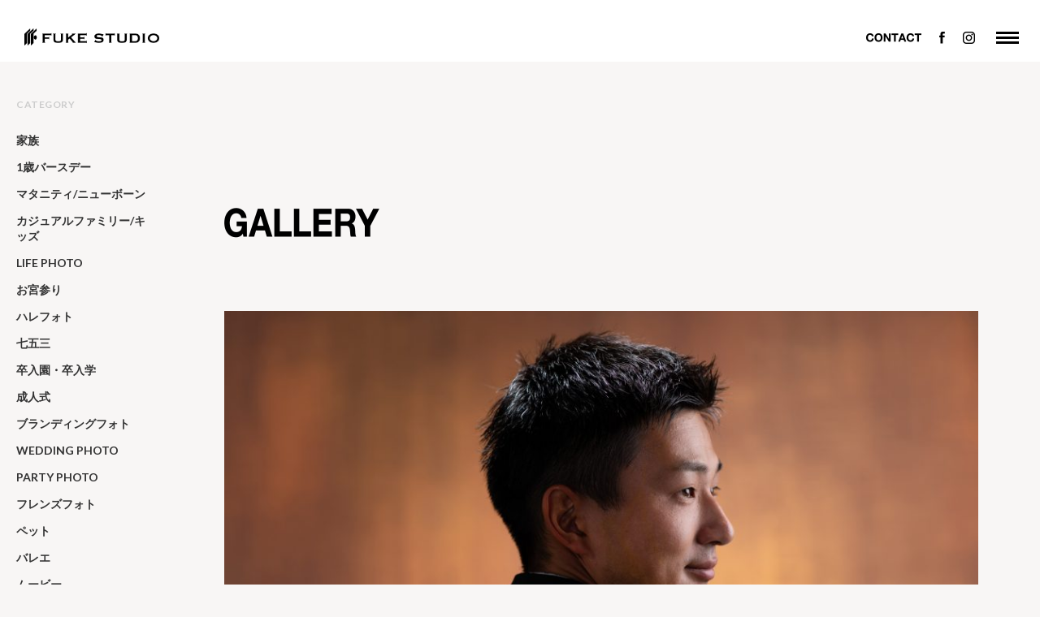

--- FILE ---
content_type: text/html; charset=UTF-8
request_url: https://fukestudio.com/2022/10/wedding-14/
body_size: 43757
content:
<!DOCTYPE html>

<html class="no-js" lang="ja">

	<head profile="http://gmpg.org/xfn/11" prefix="og:http://ogp.me/ns#">
		<!-- Global site tag (gtag.js) - Google Analytics -->
<script async src="https://www.googletagmanager.com/gtag/js?id=UA-116216752-2"></script>
<script>
  window.dataLayer = window.dataLayer || [];
  function gtag(){dataLayer.push(arguments);}
  gtag('js', new Date());

  gtag('config', 'UA-116216752-2');
</script>

		<meta http-equiv="Content-Type" content="text/html; charset=UTF-8" />
		<meta name="viewport" content="width=device-width, initial-scale=1.0, maximum-scale=1.0, user-scalable=no" >
		<meta property="og:image" content="https://fukestudio.com/wordpress/wp-content/uploads/2022/04/mainimg.jpg" />
		 
 <title>Wedding &#8211; 福家スタジオ｜香川・高松のフォトスタジオ</title>
<meta name='robots' content='max-image-preview:large' />
<script>document.documentElement.className = document.documentElement.className.replace("no-js","js");</script>
<link rel='dns-prefetch' href='//ajax.googleapis.com' />
<link rel="alternate" type="application/rss+xml" title="福家スタジオ｜香川・高松のフォトスタジオ &raquo; フィード" href="https://fukestudio.com/feed/" />
<link rel="alternate" type="application/rss+xml" title="福家スタジオ｜香川・高松のフォトスタジオ &raquo; コメントフィード" href="https://fukestudio.com/comments/feed/" />
<link rel="alternate" type="application/rss+xml" title="福家スタジオ｜香川・高松のフォトスタジオ &raquo; Wedding のコメントのフィード" href="https://fukestudio.com/2022/10/wedding-14/feed/" />
<script type="text/javascript">
window._wpemojiSettings = {"baseUrl":"https:\/\/s.w.org\/images\/core\/emoji\/14.0.0\/72x72\/","ext":".png","svgUrl":"https:\/\/s.w.org\/images\/core\/emoji\/14.0.0\/svg\/","svgExt":".svg","source":{"concatemoji":"https:\/\/fukestudio.com\/wordpress\/wp-includes\/js\/wp-emoji-release.min.js?ver=6.3.7"}};
/*! This file is auto-generated */
!function(i,n){var o,s,e;function c(e){try{var t={supportTests:e,timestamp:(new Date).valueOf()};sessionStorage.setItem(o,JSON.stringify(t))}catch(e){}}function p(e,t,n){e.clearRect(0,0,e.canvas.width,e.canvas.height),e.fillText(t,0,0);var t=new Uint32Array(e.getImageData(0,0,e.canvas.width,e.canvas.height).data),r=(e.clearRect(0,0,e.canvas.width,e.canvas.height),e.fillText(n,0,0),new Uint32Array(e.getImageData(0,0,e.canvas.width,e.canvas.height).data));return t.every(function(e,t){return e===r[t]})}function u(e,t,n){switch(t){case"flag":return n(e,"\ud83c\udff3\ufe0f\u200d\u26a7\ufe0f","\ud83c\udff3\ufe0f\u200b\u26a7\ufe0f")?!1:!n(e,"\ud83c\uddfa\ud83c\uddf3","\ud83c\uddfa\u200b\ud83c\uddf3")&&!n(e,"\ud83c\udff4\udb40\udc67\udb40\udc62\udb40\udc65\udb40\udc6e\udb40\udc67\udb40\udc7f","\ud83c\udff4\u200b\udb40\udc67\u200b\udb40\udc62\u200b\udb40\udc65\u200b\udb40\udc6e\u200b\udb40\udc67\u200b\udb40\udc7f");case"emoji":return!n(e,"\ud83e\udef1\ud83c\udffb\u200d\ud83e\udef2\ud83c\udfff","\ud83e\udef1\ud83c\udffb\u200b\ud83e\udef2\ud83c\udfff")}return!1}function f(e,t,n){var r="undefined"!=typeof WorkerGlobalScope&&self instanceof WorkerGlobalScope?new OffscreenCanvas(300,150):i.createElement("canvas"),a=r.getContext("2d",{willReadFrequently:!0}),o=(a.textBaseline="top",a.font="600 32px Arial",{});return e.forEach(function(e){o[e]=t(a,e,n)}),o}function t(e){var t=i.createElement("script");t.src=e,t.defer=!0,i.head.appendChild(t)}"undefined"!=typeof Promise&&(o="wpEmojiSettingsSupports",s=["flag","emoji"],n.supports={everything:!0,everythingExceptFlag:!0},e=new Promise(function(e){i.addEventListener("DOMContentLoaded",e,{once:!0})}),new Promise(function(t){var n=function(){try{var e=JSON.parse(sessionStorage.getItem(o));if("object"==typeof e&&"number"==typeof e.timestamp&&(new Date).valueOf()<e.timestamp+604800&&"object"==typeof e.supportTests)return e.supportTests}catch(e){}return null}();if(!n){if("undefined"!=typeof Worker&&"undefined"!=typeof OffscreenCanvas&&"undefined"!=typeof URL&&URL.createObjectURL&&"undefined"!=typeof Blob)try{var e="postMessage("+f.toString()+"("+[JSON.stringify(s),u.toString(),p.toString()].join(",")+"));",r=new Blob([e],{type:"text/javascript"}),a=new Worker(URL.createObjectURL(r),{name:"wpTestEmojiSupports"});return void(a.onmessage=function(e){c(n=e.data),a.terminate(),t(n)})}catch(e){}c(n=f(s,u,p))}t(n)}).then(function(e){for(var t in e)n.supports[t]=e[t],n.supports.everything=n.supports.everything&&n.supports[t],"flag"!==t&&(n.supports.everythingExceptFlag=n.supports.everythingExceptFlag&&n.supports[t]);n.supports.everythingExceptFlag=n.supports.everythingExceptFlag&&!n.supports.flag,n.DOMReady=!1,n.readyCallback=function(){n.DOMReady=!0}}).then(function(){return e}).then(function(){var e;n.supports.everything||(n.readyCallback(),(e=n.source||{}).concatemoji?t(e.concatemoji):e.wpemoji&&e.twemoji&&(t(e.twemoji),t(e.wpemoji)))}))}((window,document),window._wpemojiSettings);
</script>
<style type="text/css">
img.wp-smiley,
img.emoji {
	display: inline !important;
	border: none !important;
	box-shadow: none !important;
	height: 1em !important;
	width: 1em !important;
	margin: 0 0.07em !important;
	vertical-align: -0.1em !important;
	background: none !important;
	padding: 0 !important;
}
</style>
	<link rel='stylesheet' id='wp-block-library-css' href='https://fukestudio.com/wordpress/wp-includes/css/dist/block-library/style.min.css?ver=6.3.7' type='text/css' media='all' />
<style id='classic-theme-styles-inline-css' type='text/css'>
/*! This file is auto-generated */
.wp-block-button__link{color:#fff;background-color:#32373c;border-radius:9999px;box-shadow:none;text-decoration:none;padding:calc(.667em + 2px) calc(1.333em + 2px);font-size:1.125em}.wp-block-file__button{background:#32373c;color:#fff;text-decoration:none}
</style>
<style id='global-styles-inline-css' type='text/css'>
body{--wp--preset--color--black: #000000;--wp--preset--color--cyan-bluish-gray: #abb8c3;--wp--preset--color--white: #ffffff;--wp--preset--color--pale-pink: #f78da7;--wp--preset--color--vivid-red: #cf2e2e;--wp--preset--color--luminous-vivid-orange: #ff6900;--wp--preset--color--luminous-vivid-amber: #fcb900;--wp--preset--color--light-green-cyan: #7bdcb5;--wp--preset--color--vivid-green-cyan: #00d084;--wp--preset--color--pale-cyan-blue: #8ed1fc;--wp--preset--color--vivid-cyan-blue: #0693e3;--wp--preset--color--vivid-purple: #9b51e0;--wp--preset--gradient--vivid-cyan-blue-to-vivid-purple: linear-gradient(135deg,rgba(6,147,227,1) 0%,rgb(155,81,224) 100%);--wp--preset--gradient--light-green-cyan-to-vivid-green-cyan: linear-gradient(135deg,rgb(122,220,180) 0%,rgb(0,208,130) 100%);--wp--preset--gradient--luminous-vivid-amber-to-luminous-vivid-orange: linear-gradient(135deg,rgba(252,185,0,1) 0%,rgba(255,105,0,1) 100%);--wp--preset--gradient--luminous-vivid-orange-to-vivid-red: linear-gradient(135deg,rgba(255,105,0,1) 0%,rgb(207,46,46) 100%);--wp--preset--gradient--very-light-gray-to-cyan-bluish-gray: linear-gradient(135deg,rgb(238,238,238) 0%,rgb(169,184,195) 100%);--wp--preset--gradient--cool-to-warm-spectrum: linear-gradient(135deg,rgb(74,234,220) 0%,rgb(151,120,209) 20%,rgb(207,42,186) 40%,rgb(238,44,130) 60%,rgb(251,105,98) 80%,rgb(254,248,76) 100%);--wp--preset--gradient--blush-light-purple: linear-gradient(135deg,rgb(255,206,236) 0%,rgb(152,150,240) 100%);--wp--preset--gradient--blush-bordeaux: linear-gradient(135deg,rgb(254,205,165) 0%,rgb(254,45,45) 50%,rgb(107,0,62) 100%);--wp--preset--gradient--luminous-dusk: linear-gradient(135deg,rgb(255,203,112) 0%,rgb(199,81,192) 50%,rgb(65,88,208) 100%);--wp--preset--gradient--pale-ocean: linear-gradient(135deg,rgb(255,245,203) 0%,rgb(182,227,212) 50%,rgb(51,167,181) 100%);--wp--preset--gradient--electric-grass: linear-gradient(135deg,rgb(202,248,128) 0%,rgb(113,206,126) 100%);--wp--preset--gradient--midnight: linear-gradient(135deg,rgb(2,3,129) 0%,rgb(40,116,252) 100%);--wp--preset--font-size--small: 13px;--wp--preset--font-size--medium: 20px;--wp--preset--font-size--large: 36px;--wp--preset--font-size--x-large: 42px;--wp--preset--spacing--20: 0.44rem;--wp--preset--spacing--30: 0.67rem;--wp--preset--spacing--40: 1rem;--wp--preset--spacing--50: 1.5rem;--wp--preset--spacing--60: 2.25rem;--wp--preset--spacing--70: 3.38rem;--wp--preset--spacing--80: 5.06rem;--wp--preset--shadow--natural: 6px 6px 9px rgba(0, 0, 0, 0.2);--wp--preset--shadow--deep: 12px 12px 50px rgba(0, 0, 0, 0.4);--wp--preset--shadow--sharp: 6px 6px 0px rgba(0, 0, 0, 0.2);--wp--preset--shadow--outlined: 6px 6px 0px -3px rgba(255, 255, 255, 1), 6px 6px rgba(0, 0, 0, 1);--wp--preset--shadow--crisp: 6px 6px 0px rgba(0, 0, 0, 1);}:where(.is-layout-flex){gap: 0.5em;}:where(.is-layout-grid){gap: 0.5em;}body .is-layout-flow > .alignleft{float: left;margin-inline-start: 0;margin-inline-end: 2em;}body .is-layout-flow > .alignright{float: right;margin-inline-start: 2em;margin-inline-end: 0;}body .is-layout-flow > .aligncenter{margin-left: auto !important;margin-right: auto !important;}body .is-layout-constrained > .alignleft{float: left;margin-inline-start: 0;margin-inline-end: 2em;}body .is-layout-constrained > .alignright{float: right;margin-inline-start: 2em;margin-inline-end: 0;}body .is-layout-constrained > .aligncenter{margin-left: auto !important;margin-right: auto !important;}body .is-layout-constrained > :where(:not(.alignleft):not(.alignright):not(.alignfull)){max-width: var(--wp--style--global--content-size);margin-left: auto !important;margin-right: auto !important;}body .is-layout-constrained > .alignwide{max-width: var(--wp--style--global--wide-size);}body .is-layout-flex{display: flex;}body .is-layout-flex{flex-wrap: wrap;align-items: center;}body .is-layout-flex > *{margin: 0;}body .is-layout-grid{display: grid;}body .is-layout-grid > *{margin: 0;}:where(.wp-block-columns.is-layout-flex){gap: 2em;}:where(.wp-block-columns.is-layout-grid){gap: 2em;}:where(.wp-block-post-template.is-layout-flex){gap: 1.25em;}:where(.wp-block-post-template.is-layout-grid){gap: 1.25em;}.has-black-color{color: var(--wp--preset--color--black) !important;}.has-cyan-bluish-gray-color{color: var(--wp--preset--color--cyan-bluish-gray) !important;}.has-white-color{color: var(--wp--preset--color--white) !important;}.has-pale-pink-color{color: var(--wp--preset--color--pale-pink) !important;}.has-vivid-red-color{color: var(--wp--preset--color--vivid-red) !important;}.has-luminous-vivid-orange-color{color: var(--wp--preset--color--luminous-vivid-orange) !important;}.has-luminous-vivid-amber-color{color: var(--wp--preset--color--luminous-vivid-amber) !important;}.has-light-green-cyan-color{color: var(--wp--preset--color--light-green-cyan) !important;}.has-vivid-green-cyan-color{color: var(--wp--preset--color--vivid-green-cyan) !important;}.has-pale-cyan-blue-color{color: var(--wp--preset--color--pale-cyan-blue) !important;}.has-vivid-cyan-blue-color{color: var(--wp--preset--color--vivid-cyan-blue) !important;}.has-vivid-purple-color{color: var(--wp--preset--color--vivid-purple) !important;}.has-black-background-color{background-color: var(--wp--preset--color--black) !important;}.has-cyan-bluish-gray-background-color{background-color: var(--wp--preset--color--cyan-bluish-gray) !important;}.has-white-background-color{background-color: var(--wp--preset--color--white) !important;}.has-pale-pink-background-color{background-color: var(--wp--preset--color--pale-pink) !important;}.has-vivid-red-background-color{background-color: var(--wp--preset--color--vivid-red) !important;}.has-luminous-vivid-orange-background-color{background-color: var(--wp--preset--color--luminous-vivid-orange) !important;}.has-luminous-vivid-amber-background-color{background-color: var(--wp--preset--color--luminous-vivid-amber) !important;}.has-light-green-cyan-background-color{background-color: var(--wp--preset--color--light-green-cyan) !important;}.has-vivid-green-cyan-background-color{background-color: var(--wp--preset--color--vivid-green-cyan) !important;}.has-pale-cyan-blue-background-color{background-color: var(--wp--preset--color--pale-cyan-blue) !important;}.has-vivid-cyan-blue-background-color{background-color: var(--wp--preset--color--vivid-cyan-blue) !important;}.has-vivid-purple-background-color{background-color: var(--wp--preset--color--vivid-purple) !important;}.has-black-border-color{border-color: var(--wp--preset--color--black) !important;}.has-cyan-bluish-gray-border-color{border-color: var(--wp--preset--color--cyan-bluish-gray) !important;}.has-white-border-color{border-color: var(--wp--preset--color--white) !important;}.has-pale-pink-border-color{border-color: var(--wp--preset--color--pale-pink) !important;}.has-vivid-red-border-color{border-color: var(--wp--preset--color--vivid-red) !important;}.has-luminous-vivid-orange-border-color{border-color: var(--wp--preset--color--luminous-vivid-orange) !important;}.has-luminous-vivid-amber-border-color{border-color: var(--wp--preset--color--luminous-vivid-amber) !important;}.has-light-green-cyan-border-color{border-color: var(--wp--preset--color--light-green-cyan) !important;}.has-vivid-green-cyan-border-color{border-color: var(--wp--preset--color--vivid-green-cyan) !important;}.has-pale-cyan-blue-border-color{border-color: var(--wp--preset--color--pale-cyan-blue) !important;}.has-vivid-cyan-blue-border-color{border-color: var(--wp--preset--color--vivid-cyan-blue) !important;}.has-vivid-purple-border-color{border-color: var(--wp--preset--color--vivid-purple) !important;}.has-vivid-cyan-blue-to-vivid-purple-gradient-background{background: var(--wp--preset--gradient--vivid-cyan-blue-to-vivid-purple) !important;}.has-light-green-cyan-to-vivid-green-cyan-gradient-background{background: var(--wp--preset--gradient--light-green-cyan-to-vivid-green-cyan) !important;}.has-luminous-vivid-amber-to-luminous-vivid-orange-gradient-background{background: var(--wp--preset--gradient--luminous-vivid-amber-to-luminous-vivid-orange) !important;}.has-luminous-vivid-orange-to-vivid-red-gradient-background{background: var(--wp--preset--gradient--luminous-vivid-orange-to-vivid-red) !important;}.has-very-light-gray-to-cyan-bluish-gray-gradient-background{background: var(--wp--preset--gradient--very-light-gray-to-cyan-bluish-gray) !important;}.has-cool-to-warm-spectrum-gradient-background{background: var(--wp--preset--gradient--cool-to-warm-spectrum) !important;}.has-blush-light-purple-gradient-background{background: var(--wp--preset--gradient--blush-light-purple) !important;}.has-blush-bordeaux-gradient-background{background: var(--wp--preset--gradient--blush-bordeaux) !important;}.has-luminous-dusk-gradient-background{background: var(--wp--preset--gradient--luminous-dusk) !important;}.has-pale-ocean-gradient-background{background: var(--wp--preset--gradient--pale-ocean) !important;}.has-electric-grass-gradient-background{background: var(--wp--preset--gradient--electric-grass) !important;}.has-midnight-gradient-background{background: var(--wp--preset--gradient--midnight) !important;}.has-small-font-size{font-size: var(--wp--preset--font-size--small) !important;}.has-medium-font-size{font-size: var(--wp--preset--font-size--medium) !important;}.has-large-font-size{font-size: var(--wp--preset--font-size--large) !important;}.has-x-large-font-size{font-size: var(--wp--preset--font-size--x-large) !important;}
.wp-block-navigation a:where(:not(.wp-element-button)){color: inherit;}
:where(.wp-block-post-template.is-layout-flex){gap: 1.25em;}:where(.wp-block-post-template.is-layout-grid){gap: 1.25em;}
:where(.wp-block-columns.is-layout-flex){gap: 2em;}:where(.wp-block-columns.is-layout-grid){gap: 2em;}
.wp-block-pullquote{font-size: 1.5em;line-height: 1.6;}
</style>
<link rel='stylesheet' id='foobox-free-min-css' href='https://fukestudio.com/wordpress/wp-content/plugins/foobox-image-lightbox/free/css/foobox.free.min.css?ver=2.7.27' type='text/css' media='all' />
<link rel='stylesheet' id='wpos-slick-style-css' href='https://fukestudio.com/wordpress/wp-content/plugins/wp-slick-slider-and-image-carousel/assets/css/slick.css?ver=3.6' type='text/css' media='all' />
<link rel='stylesheet' id='wpsisac-public-style-css' href='https://fukestudio.com/wordpress/wp-content/plugins/wp-slick-slider-and-image-carousel/assets/css/wpsisac-public.css?ver=3.6' type='text/css' media='all' />
<link rel='stylesheet' id='fukasawa_googleFonts-css' href='//fonts.googleapis.com/css?family=Lato%3A400%2C400italic%2C700%2C700italic&#038;ver=6.3.7' type='text/css' media='all' />
<link rel='stylesheet' id='fukasawa_genericons-css' href='https://fukestudio.com/wordpress/wp-content/themes/fukestudio/genericons/genericons.css?ver=6.3.7' type='text/css' media='all' />
<link rel='stylesheet' id='fukasawa_style-css' href='https://fukestudio.com/wordpress/wp-content/themes/fukestudio/style.css?ver=6.3.7' type='text/css' media='all' />
<script type='text/javascript' src='//ajax.googleapis.com/ajax/libs/jquery/1.7.1/jquery.min.js?ver=1.7.1' id='jquery-js'></script>
<script type='text/javascript' src='https://fukestudio.com/wordpress/wp-content/themes/fukestudio/js/flexslider.min.js?ver=1' id='fukasawa_flexslider-js'></script>
<script id="foobox-free-min-js-before" type="text/javascript">
/* Run FooBox FREE (v2.7.27) */
var FOOBOX = window.FOOBOX = {
	ready: true,
	disableOthers: false,
	o: {wordpress: { enabled: true }, countMessage:'image %index of %total', captions: { dataTitle: ["captionTitle","title"], dataDesc: ["captionDesc","description"] }, excludes:'.fbx-link,.nofoobox,.nolightbox,a[href*="pinterest.com/pin/create/button/"]', affiliate : { enabled: false }},
	selectors: [
		".foogallery-container.foogallery-lightbox-foobox", ".foogallery-container.foogallery-lightbox-foobox-free", ".gallery", ".wp-block-gallery", ".wp-caption", ".wp-block-image", "a:has(img[class*=wp-image-])", ".foobox"
	],
	pre: function( $ ){
		// Custom JavaScript (Pre)
		
	},
	post: function( $ ){
		// Custom JavaScript (Post)
		
		// Custom Captions Code
		
	},
	custom: function( $ ){
		// Custom Extra JS
		
	}
};
</script>
<script type='text/javascript' src='https://fukestudio.com/wordpress/wp-content/plugins/foobox-image-lightbox/free/js/foobox.free.min.js?ver=2.7.27' id='foobox-free-min-js'></script>
<link rel="https://api.w.org/" href="https://fukestudio.com/wp-json/" /><link rel="alternate" type="application/json" href="https://fukestudio.com/wp-json/wp/v2/posts/1986" /><link rel="EditURI" type="application/rsd+xml" title="RSD" href="https://fukestudio.com/wordpress/xmlrpc.php?rsd" />
<meta name="generator" content="WordPress 6.3.7" />
<link rel="canonical" href="https://fukestudio.com/2022/10/wedding-14/" />
<link rel='shortlink' href='https://fukestudio.com/?p=1986' />
<link rel="alternate" type="application/json+oembed" href="https://fukestudio.com/wp-json/oembed/1.0/embed?url=https%3A%2F%2Ffukestudio.com%2F2022%2F10%2Fwedding-14%2F" />
<link rel="alternate" type="text/xml+oembed" href="https://fukestudio.com/wp-json/oembed/1.0/embed?url=https%3A%2F%2Ffukestudio.com%2F2022%2F10%2Fwedding-14%2F&#038;format=xml" />
      
	      <!-- Customizer CSS --> 
	      
	      <style type="text/css">
	           	           	           	           	           	           	           	           	           	           	           	           	           	           	           	           	           	           	           	           	           	           	           	           	           	           	           	           	           	           	           	           
	           	           	           	           
	           	           	           	           	      </style> 
	      
	      <!--/Customizer CSS-->
	      
      
<meta property="og:title" content="Wedding">
<meta property="og:description" content="">
<meta property="og:type" content="article">
<meta property="og:url" content="https://fukestudio.com/2022/10/wedding-14/">
<meta property="og:image" content="https://fukestudio.com/wordpress/wp-content/uploads/2022/10/191128ito_s420.jpg">
<meta property="og:site_name" content="福家スタジオ｜香川・高松のフォトスタジオ">
<meta property="og:locale" content="ja_JP">
<link rel="icon" href="https://fukestudio.com/wordpress/wp-content/uploads/2022/04/cropped-logo-1-1-32x32.png" sizes="32x32" />
<link rel="icon" href="https://fukestudio.com/wordpress/wp-content/uploads/2022/04/cropped-logo-1-1-192x192.png" sizes="192x192" />
<link rel="apple-touch-icon" href="https://fukestudio.com/wordpress/wp-content/uploads/2022/04/cropped-logo-1-1-180x180.png" />
<meta name="msapplication-TileImage" content="https://fukestudio.com/wordpress/wp-content/uploads/2022/04/cropped-logo-1-1-270x270.png" />

<script type="text/javascript" src="https://fukestudio.com/wordpress/wp-content/themes/fukestudio/js/height.js"></script>


<script type="text/javascript">
$(document).ready(function(){
   $(document).ready(
      function(){
      $(".single a img").hover(function(){
      $(this).fadeTo(200, 0.8);
      },function(){
      $(this).fadeTo(300, 1.0);
      });
   });
   $(".slidebase").hover(function(){
      $(this).find(".slidetext").slideToggle("normal");
   });
   $(".menu-toggle").toggle(
      function(){
      $(this).attr('src', 'https://fukestudio.com/wordpress/wp-content/themes/fukestudio/images/toggle-off.png');
      $("#nav").fadeToggle();
      return false;
      },
      function(){
      $(this).attr('src', 'https://fukestudio.com/wordpress/wp-content/themes/fukestudio/images/toggle-on.gif');
      $("#nav").fadeToggle();
      return false;
      }
   );
});
$(function(){
//minWidth:640
$(".heightLine-1").heightLine();
$(".heightLine-2").heightLine();
$(".heightLine-3").heightLine();
	$(".heightLine-4").heightLine();
	$(".heightLine-5").heightLine();
	$(".heightLine-6").heightLine();
	$(".heightLine-7").heightLine();
});
</script>
<script type="text/javascript" src="https://fukestudio.com/wordpress/wp-content/themes/fukestudio/js/scrolltopcontrol.js"></script>
<script src="//maps.google.com/maps/api/js?key=AIzaSyC6SJOmpHjn5KM95XcFS4fDzeOvxw4pLm0"></script>
<script type="text/javascript" src="https://fukestudio.com/wordpress/wp-content/themes/fukestudio/js/map.js"></script>
    </head>
	
<body onLoad="initialize();" id="wedding-14" class="post-template-default single single-post postid-1986 single-format-standard wp-is-not-mobile">
	
<div class="toggle"><a href="#"><img src="https://fukestudio.com/wordpress/wp-content/themes/fukestudio/images/toggle-on.gif" alt="toggle" class="menu-toggle" /></a></div>
<ul class="topNav"><li class="topNav01"><a href="https://www.instagram.com/fukestudio/" target="_blank"><img src="https://fukestudio.com/wordpress/wp-content/themes/fukestudio/images/common/instagram.png" alt="instagram" width="15" height="15"></a></li><li class="topNav02"><a href="https://www.facebook.com/FukeStudio-136490863084260/" target="_blank"><img src="https://fukestudio.com/wordpress/wp-content/themes/fukestudio/images/common/fb.png" alt="FACEBOOK" width="7" height="15"></a></li><li class="topNav03"><a href="https://fukestudio.com/contact/"><img src="https://fukestudio.com/wordpress/wp-content/themes/fukestudio/images/common/contact.png" alt="CONTACT" width="68" height="11"></a></li>
</ul>

<!-- トップナビゲーション -->
<nav id="nav" class="main-navigation" role="navigation">
<div class="menu-menu-1-container"><ul id="menu-menu-1" class="nav-menu"><li id="menu-item-2934" class="menu-item menu-item-type-post_type menu-item-object-page menu-item-home menu-item-2934"><a href="https://fukestudio.com/">TOP<p class='menuCuption'><br /></p></a></li>
<li id="menu-item-190" class="menu-item menu-item-type-custom menu-item-object-custom menu-item-has-children menu-item-190"><a><p class='menuCuption'><br /></p><span><</span> ABOUT</a>
<ul class="sub-menu">
	<li id="menu-item-86" class="menu-item menu-item-type-post_type menu-item-object-page menu-item-86"><a href="https://fukestudio.com/about/concept/">CONCEPT<p class='menuCuption'><br /></p></a></li>
	<li id="menu-item-192" class="menu-item menu-item-type-custom menu-item-object-custom menu-item-192"><a href="//fukestudio.com/access/">STUDIO<p class='menuCuption'><br /></p></a></li>
	<li id="menu-item-88" class="menu-item menu-item-type-post_type menu-item-object-page menu-item-88"><a href="https://fukestudio.com/about/photographer/">STAFF<p class='menuCuption'><br /></p></a></li>
	<li id="menu-item-87" class="menu-item menu-item-type-post_type menu-item-object-page menu-item-has-children menu-item-87"><a href="https://fukestudio.com/about/history/"><p class='menuCuption'><br /></p><span><</span> HISTORY</a>
	<ul class="sub-menu">
		<li id="menu-item-178" class="menu-item menu-item-type-post_type menu-item-object-page menu-item-178"><a href="https://fukestudio.com/about/history/history01/">#01 プロローグ<p class='menuCuption'><br /></p></a></li>
		<li id="menu-item-177" class="menu-item menu-item-type-post_type menu-item-object-page menu-item-177"><a href="https://fukestudio.com/about/history/history02/">#02 ヒーロー気分<p class='menuCuption'><br /></p></a></li>
		<li id="menu-item-176" class="menu-item menu-item-type-post_type menu-item-object-page menu-item-176"><a href="https://fukestudio.com/about/history/history03/">#03 北海道２人旅<p class='menuCuption'><br /></p></a></li>
		<li id="menu-item-175" class="menu-item menu-item-type-post_type menu-item-object-page menu-item-175"><a href="https://fukestudio.com/about/history/history04/">#04 師匠・立木義浩氏<p class='menuCuption'><br /></p></a></li>
		<li id="menu-item-174" class="menu-item menu-item-type-post_type menu-item-object-page menu-item-174"><a href="https://fukestudio.com/about/history/history05/">#05 2代目<p class='menuCuption'><br /></p></a></li>
		<li id="menu-item-173" class="menu-item menu-item-type-post_type menu-item-object-page menu-item-173"><a href="https://fukestudio.com/about/history/history06/">#06 新スタジオ<p class='menuCuption'><br /></p></a></li>
		<li id="menu-item-172" class="menu-item menu-item-type-post_type menu-item-object-page menu-item-172"><a href="https://fukestudio.com/about/history/history07/">#07 印画紙研究会<p class='menuCuption'><br /></p></a></li>
		<li id="menu-item-171" class="menu-item menu-item-type-post_type menu-item-object-page menu-item-171"><a href="https://fukestudio.com/about/history/history08/">#08 個展<p class='menuCuption'><br /></p></a></li>
		<li id="menu-item-170" class="menu-item menu-item-type-post_type menu-item-object-page menu-item-170"><a href="https://fukestudio.com/about/history/history09/">#09 会長職<p class='menuCuption'><br /></p></a></li>
		<li id="menu-item-169" class="menu-item menu-item-type-post_type menu-item-object-page menu-item-169"><a href="https://fukestudio.com/about/history/history10/">#10 家族と趣味<p class='menuCuption'><br /></p></a></li>
	</ul>
</li>
	<li id="menu-item-347" class="menu-item menu-item-type-post_type menu-item-object-page menu-item-347"><a href="https://fukestudio.com/about/company/">COMPANY<p class='menuCuption'><br /></p></a></li>
</ul>
</li>
<li id="menu-item-191" class="menu-item menu-item-type-custom menu-item-object-custom menu-item-has-children menu-item-191"><a><p class='menuCuption'><br /></p><span><</span> MENU</a>
<ul class="sub-menu">
	<li id="menu-item-97" class="menu-item menu-item-type-post_type menu-item-object-page menu-item-97"><a title="ベビー・マタニティ・キッズ" href="https://fukestudio.com/menu/life-photo/">LIFE PHOTO<p class='menuCuption'>ベビー・マタニティ・キッズ<br />バースデー・ペット・ファミリーフォト</p></a></li>
	<li id="menu-item-95" class="menu-item menu-item-type-post_type menu-item-object-page menu-item-95"><a href="https://fukestudio.com/menu/harephoto/omiyamairi/">お宮参り<p class='menuCuption'><br /></p></a></li>
	<li id="menu-item-96" class="menu-item menu-item-type-post_type menu-item-object-page menu-item-96"><a href="https://fukestudio.com/menu/harephoto/photo753/">七五三<p class='menuCuption'><br /></p></a></li>
	<li id="menu-item-120" class="menu-item menu-item-type-post_type menu-item-object-page menu-item-120"><a href="https://fukestudio.com/menu/harephoto/sotsunyu/">卒入園・卒入学<p class='menuCuption'><br /></p></a></li>
	<li id="menu-item-121" class="menu-item menu-item-type-post_type menu-item-object-page menu-item-121"><a href="https://fukestudio.com/menu/harephoto/seijinshiki/">成人式<p class='menuCuption'><br /></p></a></li>
	<li id="menu-item-123" class="menu-item menu-item-type-post_type menu-item-object-page menu-item-123"><a title="宣材写真・ビジネスポートレート" href="https://fukestudio.com/menu/brandingphoto/">ポートレート<p class='menuCuption'>宣材写真・ビジネスポートレート<br />お見合い・肖像・遺影</p></a></li>
	<li id="menu-item-2935" class="menu-item menu-item-type-post_type menu-item-object-page menu-item-2935"><a href="https://fukestudio.com/menu/syomei/">証明写真<p class='menuCuption'><br /></p></a></li>
	<li id="menu-item-2937" class="menu-item menu-item-type-custom menu-item-object-custom menu-item-2937"><a>PHOTO +<p class='menuCuption'><br /></p></a></li>
	<li id="menu-item-1685" class="menu-item menu-item-type-post_type menu-item-object-page menu-item-1685"><a title="写真だけの結婚式" href="https://fukestudio.com/menu/wedding-photo/">WEDDING PHOTO<p class='menuCuption'>写真だけの結婚式<br /></p></a></li>
	<li id="menu-item-1684" class="menu-item menu-item-type-post_type menu-item-object-page menu-item-1684"><a title="お食事付きの少人数パーティープラン" href="https://fukestudio.com/menu/party-photo/">PARTY PHOTO<p class='menuCuption'>お食事付きの少人数パーティープラン<br /></p></a></li>
	<li id="menu-item-2965" class="menu-item menu-item-type-post_type menu-item-object-page menu-item-2965"><a title="アートとともに残す記念写真" href="https://fukestudio.com/anniversary/">ANNIVERSARY PHOTO<p class='menuCuption'>アートとともに残す記念写真<br /></p></a></li>
</ul>
</li>
<li id="menu-item-1834" class="menu-item menu-item-type-custom menu-item-object-custom menu-item-1834"><a target="_blank" rel="noopener" href="https://fukestudio.com/wordpress/wp-content/uploads/2022/10/pricelist_221001.pdf">PRICE LIST<p class='menuCuption'><br /></p></a></li>
<li id="menu-item-2896" class="menu-item menu-item-type-post_type menu-item-object-page menu-item-2896"><a href="https://fukestudio.com/rental-costume/">RENTAL COSTUME<p class='menuCuption'><br /></p></a></li>
<li id="menu-item-92" class="menu-item menu-item-type-post_type menu-item-object-page current_page_parent menu-item-92"><a href="https://fukestudio.com/gallery/">GALLERY<p class='menuCuption'><br /></p></a></li>
<li id="menu-item-102" class="menu-item menu-item-type-custom menu-item-object-custom menu-item-102"><a href="//fukestudio.com/event">EVENT &#038; CAMPAIGN<p class='menuCuption'><br /></p></a></li>
<li id="menu-item-3436" class="menu-item menu-item-type-post_type menu-item-object-page menu-item-3436"><a href="https://fukestudio.com/fuke-photo-labo/">FUKE PHOTO LABO<p class='menuCuption'><br /></p></a></li>
<li id="menu-item-101" class="menu-item menu-item-type-custom menu-item-object-custom menu-item-101"><a href="//fukestudio.com/news/">NEWS<p class='menuCuption'><br /></p></a></li>
<li id="menu-item-99" class="menu-item menu-item-type-post_type menu-item-object-page menu-item-99"><a href="https://fukestudio.com/faq/">Q&#038;A<p class='menuCuption'><br /></p></a></li>
<li id="menu-item-90" class="menu-item menu-item-type-post_type menu-item-object-page menu-item-90"><a href="https://fukestudio.com/access/">ACCESS<p class='menuCuption'><br /></p></a></li>
<li id="menu-item-189" class="menu-item menu-item-type-post_type menu-item-object-page menu-item-189"><a href="https://fukestudio.com/contact/">CONTACT<p class='menuCuption'><br /></p></a></li>
</ul></div></nav>

<!-- / トップナビゲーション -->
<div class="clear"></div>  
	<!-- ヘッダー -->
<header id="header">

<!-- ヘッダー中身 -->    
<div class="header-inner">

<!-- ロゴ -->

<!-- / ロゴ -->

<h1  class="blog-title">
<a class="blog-logo" href='https://fukestudio.com/' title='福家スタジオ｜香川・高松のフォトスタジオ' rel='home'><img src="https://fukestudio.com/wordpress/wp-content/themes/fukestudio/images/common/logo.png" width="166" height="auto"></a></h1>

</div>    
<!-- / ヘッダー中身 -->    

</header>
<!-- / ヘッダー -->  
<div class="clear"></div>


<div class="wrapBox">	
<div class="wrapper" id="wrapper">
<div class="content galleryCtt">
<h1 class="blogTitle"><a href="https://fukestudio.com//gallery/"><img src="https://fukestudio.com/wordpress/wp-content/themes/fukestudio/images/gallery/title.png" alt="GALLERY" width="191" height="37" /></a></h1>													                    
											        
			
		<div id="post-1986" class="single post-1986 post type-post status-publish format-standard has-post-thumbnail hentry category-harephoto category-wedding-photo tag-fukedaisuke">
		
								
				<div class="featured-media">
		
					<img width="973" height="703" src="https://fukestudio.com/wordpress/wp-content/uploads/2022/10/191128ito_s420-973x703.jpg" class="attachment-post-image size-post-image wp-post-image" alt="" decoding="async" fetchpriority="high" srcset="https://fukestudio.com/wordpress/wp-content/uploads/2022/10/191128ito_s420-973x703.jpg 973w, https://fukestudio.com/wordpress/wp-content/uploads/2022/10/191128ito_s420-800x578.jpg 800w, https://fukestudio.com/wordpress/wp-content/uploads/2022/10/191128ito_s420-768x555.jpg 768w, https://fukestudio.com/wordpress/wp-content/uploads/2022/10/191128ito_s420-1200x867.jpg 1200w, https://fukestudio.com/wordpress/wp-content/uploads/2022/10/191128ito_s420-508x367.jpg 508w" sizes="(max-width: 973px) 100vw, 973px" />					
				</div><!-- .featured-media -->
					
						
			<div class="post-inner">
				
				<div class="post-header">
													
					<h1 class="post-title">Wedding</h1>															
				</div><!-- .post-header -->
				    
			    <div class="post-content">
			    
			    				    
			    </div><!-- .post-content -->
			    
			    <div class="clear"></div>
				
				<div class="post-meta-bottom">
				
									
					<ul>
						<li class="post-date"><a href="https://fukestudio.com/2022/10/wedding-14/">2022.10.6</a></li>

													<li class="post-categories">category：<a href="https://fukestudio.com/category/harephoto/" rel="category tag">ハレフォト</a>, <a href="https://fukestudio.com/category/wedding-photo/" rel="category tag">WEDDING PHOTO</a></li>
						
													<li class="post-tags"><a href="https://fukestudio.com/tag/fukedaisuke/" rel="tag">福家 大介</a></li>
						
											</ul>
					
					<div class="clear"></div>
					
				</div><!-- .post-meta-bottom -->
			
			</div><!-- .post-inner -->
			
			<div class="post-navigation">

								
					<a class="post-nav-prev" title="Previous post: Wedding" href="https://fukestudio.com/2022/10/wedding-13/">
						<p>&larr; Previous post</p>
					</a>
									
					<a class="post-nav-next" title="Next post: Wedding" href="https://fukestudio.com/2022/10/wedding-15/">					
						<p>Next post &rarr;</p>
					</a>
			
								
				<div class="clear"></div>
			
			</div><!-- .post-navigation -->
								
			
		
		</div><!-- .post -->
									                        
	    

</div><!-- .content -->
	</div><!-- .wrapper -->

<div class="sidebar">
			
<div class="widget">
<div class="widget widget_categories"><div class="widget-content"><h3 class="widget-title">CATEGORY</h3>
			<ul>
					<li class="cat-item cat-item-62"><a href="https://fukestudio.com/category/family/">家族</a>
</li>
	<li class="cat-item cat-item-52"><a href="https://fukestudio.com/category/first-birthday/">1歳バースデー</a>
</li>
	<li class="cat-item cat-item-53"><a href="https://fukestudio.com/category/matarnity_newborn/">マタニティ/ニューボーン</a>
</li>
	<li class="cat-item cat-item-54"><a href="https://fukestudio.com/category/family_kids/">カジュアルファミリー/キッズ</a>
</li>
	<li class="cat-item cat-item-22"><a href="https://fukestudio.com/category/lifephoto/">LIFE PHOTO</a>
</li>
	<li class="cat-item cat-item-5"><a href="https://fukestudio.com/category/omiyamairi/">お宮参り</a>
</li>
	<li class="cat-item cat-item-1"><a href="https://fukestudio.com/category/harephoto/">ハレフォト</a>
</li>
	<li class="cat-item cat-item-6"><a href="https://fukestudio.com/category/753/">七五三</a>
</li>
	<li class="cat-item cat-item-7"><a href="https://fukestudio.com/category/sotsunyu/">卒入園・卒入学</a>
</li>
	<li class="cat-item cat-item-8"><a href="https://fukestudio.com/category/seijinshiki/">成人式</a>
</li>
	<li class="cat-item cat-item-10"><a href="https://fukestudio.com/category/brandingphoto/">ブランディングフォト</a>
</li>
	<li class="cat-item cat-item-31"><a href="https://fukestudio.com/category/wedding-photo/">WEDDING PHOTO</a>
</li>
	<li class="cat-item cat-item-32"><a href="https://fukestudio.com/category/party-photo/">PARTY PHOTO</a>
</li>
	<li class="cat-item cat-item-28"><a href="https://fukestudio.com/category/friends-photo/">フレンズフォト</a>
</li>
	<li class="cat-item cat-item-27"><a href="https://fukestudio.com/category/pet/">ペット</a>
</li>
	<li class="cat-item cat-item-33"><a href="https://fukestudio.com/category/ballet/">バレエ</a>
</li>
	<li class="cat-item cat-item-34"><a href="https://fukestudio.com/category/movie/">ムービー</a>
</li>
			</ul>

			</div><div class="clear"></div></div><div class="widget widget_tag_cloud"><div class="widget-content"><h3 class="widget-title">PHOTOGRAPHER</h3><div class="tagcloud"><a href="https://fukestudio.com/tag/tadayashuwataru/" class="tag-cloud-link tag-link-12 tag-link-position-1" style="font-size: 18.727272727273pt;" aria-label="只安 渉 (107個の項目)">只安 渉</a>
<a href="https://fukestudio.com/tag/onoyukino/" class="tag-cloud-link tag-link-14 tag-link-position-2" style="font-size: 12.272727272727pt;" aria-label="小野 由紀乃 (20個の項目)">小野 由紀乃</a>
<a href="https://fukestudio.com/tag/kiurajyun/" class="tag-cloud-link tag-link-50 tag-link-position-3" style="font-size: 12.272727272727pt;" aria-label="木浦 純 (20個の項目)">木浦 純</a>
<a href="https://fukestudio.com/tag/hayashieriko/" class="tag-cloud-link tag-link-13 tag-link-position-4" style="font-size: 8pt;" aria-label="林 恵理子 (6個の項目)">林 恵理子</a>
<a href="https://fukestudio.com/tag/fukeyoshitaka/" class="tag-cloud-link tag-link-11 tag-link-position-5" style="font-size: 12.272727272727pt;" aria-label="福家 嘉孝 (20個の項目)">福家 嘉孝</a>
<a href="https://fukestudio.com/tag/fukedaisuke/" class="tag-cloud-link tag-link-16 tag-link-position-6" style="font-size: 22pt;" aria-label="福家 大介 (242個の項目)">福家 大介</a></div>
</div><div class="clear"></div></div></div>

<!--<div class="credits">
<p>&copy; 2026 <a href="https://fukestudio.com/">福家スタジオ｜香川・高松のフォトスタジオ</a>.</p>
</div>-->

<div class="clear"></div>

		</div>						
	
</div><!--wrapBox-->

<!-- SNS -->

<div id="sns">
<h4>＼ FOLLOW ME ／</h4>
<div class="content clearfix">

<div class="sixth">
<a href="https://www.instagram.com/fukestudio/" target="_blank"><img src="https://fukestudio.com/wordpress/wp-content/themes/fukestudio/images/ic-Instagram.png" alt="福家スタジオ" width="28" height="28" />
<br />
福家スタジオ</a> </div>

<div class="sixth">
<a href="https://www.instagram.com/fukestudio_wedding/" target="_blank"><img src="https://fukestudio.com/wordpress/wp-content/themes/fukestudio/images/ic-Instagram.png" alt="福家スタジオ/ウェディング" width="28" height="28" />
<br />
ウェディング
</a>
</div>

<div class="sixth">
<a href="https://www.instagram.com/fukestudio_pet/" target="_blank"><img src="https://fukestudio.com/wordpress/wp-content/themes/fukestudio/images/ic-Instagram.png" alt="福家スタジオ/ペット" width="28" height="28" />
<br />
ペット
</a>
</div>

<div class="sixth">
<a href="http://www.instagram.com/fukestudio_portrait/" target="_blank"><img src="https://fukestudio.com/wordpress/wp-content/themes/fukestudio/images/ic-Instagram.png" alt="福家スタジオ/Portrait" width="28" height="28" />
<br />
ポートレート<br />
</a>
</div>

<div class="sixth">
<a href="https://www.instagram.com/mokki_naturalphotogarden/" target="_blank"><img src="https://fukestudio.com/wordpress/wp-content/themes/fukestudio/images/ic-Instagram.png" alt="福家スタジオ/峰山 mokki" width="28" height="28" />
<br />
峰山 mokki
</a>
</div>

<div class="sixth">
<a href="https://www.instagram.com/fukestudio_fukephotolabo/" target="_blank"><img src="https://fukestudio.com/wordpress/wp-content/themes/fukestudio/images/ic-Instagram.png" alt="福家スタジオ/fukephotolabo" width="28" height="28" />
<br />
FUKE PHOTO LABO
</a>
</div>
</div>
<p class="moreBtn"><a href="https://fukestudio.com/contact/">撮影・LABO のご予約はこちら</a></p>
</div>

<footer class="footer">
<div class="fuke">
<img src="https://fukestudio.com/wordpress/wp-content/themes/fukestudio/images/common/fukestudio_footerlogo.png" alt="福家スタヂオ" width="134" height="22" />
<div class="addressWrap">
<address class="add01"><strong>福家スタジオ　本店</strong><br />
香川県高松市塩屋町 9-1　<a href="https://goo.gl/maps/e5zTshe8YaG2" target="_blank">MAP</a><br />
<a href="tel:0878227070" class="tel">TEL：087-822-7070</a><br />
OPEN／10:00-18:30<br />
定休日／毎週火曜日、第2・第4水曜日
</address>
</div>
</div>
<div class="fuke">
<a href="http://www.mokki.info/" target="_blank"><img src="https://fukestudio.com/wordpress/wp-content/themes/fukestudio/images/common/mokki.png" alt="ナチュラルフォトガーデン mokki" width="111" height="20" /></a>
<div class="addressWrap"><address class="add02"><strong>峰山 mokki　natural photo garden</strong><br />
香川県高松市峰山町 1828-65　<a href="https://goo.gl/maps/MEmXTXJ7chggMDTF6" target="_blank">MAP</a><br />
<a href="tel:0878023140" class="tel">TEL：087-802-3140</a><br />
OPEN／10:00-18:00（ご予約制）</address>
</div>
    </div>
<div class="copy">COPYRIGHT© FUKE STUDIO</div>
</div>
</footer>


<script type='text/javascript' src='https://fukestudio.com/wordpress/wp-includes/js/imagesloaded.min.js?ver=4.1.4' id='imagesloaded-js'></script>
<script type='text/javascript' src='https://fukestudio.com/wordpress/wp-includes/js/masonry.min.js?ver=4.2.2' id='masonry-js'></script>
<script type='text/javascript' src='https://fukestudio.com/wordpress/wp-content/themes/fukestudio/js/global.js?ver=6.3.7' id='fukasawa_global-js'></script>
<script type='text/javascript' src='https://fukestudio.com/wordpress/wp-includes/js/comment-reply.min.js?ver=6.3.7' id='comment-reply-js'></script>

    
</body>
</html>

--- FILE ---
content_type: text/css
request_url: https://fukestudio.com/wordpress/wp-content/themes/fukestudio/style.css?ver=6.3.7
body_size: 149869
content:
/*---------------------------------------------------------------------------------

	Theme Name: FUKE STUDIO
    Text Domain: fukasawa
	Theme URI:
	Version: 1.12
	Description:
	Author: DNA
	Author URI:
	License: GNU General Public License version 2.0
	License URI: http://www.gnu.org/licenses/gpl-2.0.html

-----------------------------------------------------------------------------------

	0.	CSS Reset & Clearfix
	1.	Document Setup
	2.  Structure
	3.	Header
	4.	Blog
	5.	Post Formats
	6.  Single Post
	7.	Post Content
	8.	Comments
	9.	Respond
	10.	Pagination
	11.	Page & Page Templates
	12. Responsive

----------------------------------------------------------------------------------- */
/* ************************************************
*	Base, reset, normalize
* ************************************************ */
html {
  font-family: sans-serif;
  -ms-text-size-adjust: 100%;
  -webkit-text-size-adjust: 100%;
}
html,
body,
div,
span,
object,
iframe,
p,
blockquote,
pre,
a,
abbr,
acronym,
address,
big,
cite,
code,
del,
dfn,
em,
img,
ins,
kbd,
q,
s,
samp,
small,
strike,
strong,
sub,
sup,
tt,
var,
b,
u,
i,
center,
dl,
dt,
dd,
ol,
ul,
li,
fieldset,
form,
label,
legend,
table,
caption,
tbody,
tfoot,
thead,
tr,
th,
td,
article,
aside,
canvas,
details,
embed,
figure,
figcaption,
footer,
header,
hgroup,
menu,
nav,
output,
ruby,
section,
summary,
time,
mark,
audio,
video,
h1,
h2,
h3,
h4,
h5,
h6 {
  margin: 0;
  padding: 0;
  border: 0;
  outline: 0;
  font-size: 100%;
  vertical-align: baseline;
  background: transparent;
}
a:active,
a:hover {
  outline: 0;
}
.topCarucelBnr{clear: both; margin: 50px auto 20px;}
.wpsisac-slick-carousal .slick-dots li.slick-active button {
    background: #333 !important;
}
.wpsisac-slick-carousal .slick-dots li button {border: none; background: #e6e6e6!important; width: 10px!important; height: 10px!important;}
.wpsisac-slick-carousal .slick-dots li{margin: 0 10px!important;}
.slick-list.draggable{margin-bottom: 30px;}
.topCarucelBnr .wpsisac-slick-carousal button.slick-arrow{background-color:transparent!important;
bottom: 0!important;}

.wpsisac-slick-carousal .wpsisac-image-slide {
	margin: 0 35px; }
.wpsisac-slick-carousal .wpsisac-image-slide img{width: auto!important; height: auto!important;}




/* Structure tags
-----------------------------------------------------------------------------*/
article,
aside,
details,
figcaption,
figure,
footer,
header,
hgroup,
nav,
section {
  display: block;
}
article,
aside,
details,
figcaption,
figure,
footer,
header,
hgroup,
main,
nav,
section,
embed,
object,
iframe,
audio,
video,
canvas,
progress,
meter,
output,
textarea {
  display: block;
}
audio:not([controls]) {
  display: none;
  height: 0;
}

/* To prevent some browsers from inserting quotes on q and p
-----------------------------------------------------------------------------*/
blockquote,
q {
  quotes: none;
}
blockquote p:before,
blockquote p:after,
q:before,
q:after {
  content: '';
  content: none;
}

/* Table reset
-----------------------------------------------------------------------------*/
table {
  border-collapse: collapse;
  border-spacing: 0;
}
caption,
th,
td {
  text-align: left;
  vertical-align: top;
  font-weight: normal;
}
thead th,
thead td {
  font-weight: bold;
  vertical-align: bottom;
}

/* Image inside
-----------------------------------------------------------------------------*/
a img,
th img,
td img {
  vertical-align: top;
}
button,
input,
select,
textarea {
  margin: 0;
}
textarea {
  overflow: auto;
  vertical-align: top;
  resize: vertical;
}

/* Webkit browsers reset margin
-----------------------------------------------------------------------------*/
button,
input,
select,
textarea {
  margin: 0;

}
textarea {
  overflow: auto;
  vertical-align: top;
  resize: vertical;
}

/* Normalize buttons in IE
-----------------------------------------------------------------------------*/
button {
  width: auto;
  overflow: visible;
}

/* Hand cursor on clickable controls
-----------------------------------------------------------------------------*/
input[type="button"],
input[type="reset"],
input[type="submit"],
input[type="file"],
input[type="radio"],
input[type="checkbox"],
select,
button {
  cursor: pointer;
}

/* Trick with vertical align for radio and checkbox
-----------------------------------------------------------------------------*/
input[type="radio"],
input[type="checkbox"] {
  font-size: 110%;
  position: relative;
  top: -1px;
  margin-right: 3px;
}

/* Normalize search fields
-----------------------------------------------------------------------------*/
input[type="search"] {
  -webkit-appearance: textfield;
}
input[type="search"]::-webkit-search-decoration,
input[type="search"]::-webkit-search-cancel-button {
  -webkit-appearance: none;
}

/* Horizontal rule reset
-----------------------------------------------------------------------------*/
hr {
  display: block;
  height: 1px;
  border: 0;
  border-top: 1px solid #ddd;
}

/* Clearfix
-----------------------------------------------------------------------------*/
.group:after {
  content: ".";
  display: block;
  height: 0;
  clear: both;
  visibility: hidden;
}


/* Responsive media
-----------------------------------------------------------------------------*/
img/*,
object,
embed,
video,
iframe*/ {
  max-width: 100%;
}
img,
video,
embed,
object {
  height: auto;
}
embed,
object {
  height: 100%;
}
img {
  vertical-align: middle;
  -ms-interpolation-mode: bicubic;
}


/* ************************************************
*	Typography
* ************************************************ */

body {
  font-family: arial,"ヒラギノ角ゴ Pro W3","Hiragino Kaku Gothic Pro","メイリオ","Meiryo",Osaka,"ＭＳ Ｐゴシック","MS PGothic",Sans-Serif;
  font-size: 14px;
  background: #fff;
  color: #444;
  line-height: 180%;
}

/* Links
-----------------------------------------------------------------------------*/
a {
  color: #336699;
}
a:hover {
  color: #19334d;
}

/* Headings
-----------------------------------------------------------------------------*/
h1,
h2,
h3,
h4,
h5,
h6,
.h1,
.h2,
.h3,
.h4,
.h5,
.h6 {
  font-weight: bold;
  margin-bottom: 0.5em;
  text-rendering: optimizeLegibility;
}

/* Line height and margin
-----------------------------------------------------------------------------*/
p,
ul,
ol,
dl,
dd,
dt,
blockquote,
td,
th {
  line-height: 1.5em;
}
ul,
ol,
ul ul,
ol ol,
ul ol,
ol ul {
  /*margin: 0 0 0 2em;2022.7.19*/
    margin: 0;
}
ol ol li {
  list-style-type: lower-alpha;
}
ol ol ol li {
  list-style-type: lower-roman;
}
ul,
ol,
dl,
blockquote,
hr,
pre,
table,
form,
fieldset,
figure,
address {
  margin-bottom: 1.5em;
}

/* Definition list
-----------------------------------------------------------------------------*/
dl dt {
  font-weight: bold;
}
dd {
  margin-left: 0;
}

/* Blockquote
-----------------------------------------------------------------------------*/
blockquote {
  position: relative;
  font-style: italic;
  margin-bottom: 1.5em;
  padding-left: 1.5em;
  padding-right: 1em;
  border-left: 2px solid #ddd;
  color: #777;
}
blockquote p {
  margin-bottom: 1em;
}
blockquote small,
cite {
  color: #777;
  font-style: italic;
}
small,
blockquote cite {
  font-size: 0.85em;
  line-height: 1;
}

/* Address
-----------------------------------------------------------------------------*/
address {
  font-style: normal;
}

/* Text-level
-----------------------------------------------------------------------------*/
del {
  text-decoration: line-through;
}
abbr[title],
dfn[title] {
  border-bottom: 1px dotted #000;
  cursor: help;
}
strong,
b {
  font-weight: bold;
}
em,
i {
  font-style: italic;
}
sub,
sup {
  font-size: 0.7em;
  line-height: 0;
  position: relative;
}
sup {
  top: -0.5em;
}
sub {
  bottom: -0.25em;
}
figcaption {
  margin: 0.3em 0;
  font-size: 12px;
  font-style: italic;
}
ins,
mark {
  background-color: transparent;
  color: #000000;
  text-decoration: none;
}

/* =Code
-----------------------------------------------------------------------------*/
pre,
code,
kbd,
samp,
var,
output {
  font-size: 90%;
  font-style: normal;
  font-family: Menlo, Monaco, Consolas, "Courier New", monospace;
}
pre {
  margin-top: 1.65em;
  font-size: 100%;
  line-height: 1.5;
  color: #222222;
  overflow: auto;
}
code,
samp,
kbd {
  padding: 3px 6px 2px 6px;
  display: inline-block;
  line-height: 1;
  border-radius: 2px;
}
code {
  background: #f4f4f4;
  border: 1px solid #d4d4d4;
}
pre code {
  font-size: 100%;
  border: none;
  padding: 0;
  background: none;
  line-height: 1.65em;
}
var {
  color: rgba(0, 0, 0, 0.5);
}
samp {
  background: #d3e3fb;
  border: 1px solid #b2cef8;
}
kbd {
  background: #0f0f0f;
  color: rgba(255, 255, 255, 0.85);
  white-space: nowrap;
}

/* Form
-----------------------------------------------------------------------------*/
button:active,
button:focus {
  outline: none;
}
textarea,
select {
  font-family: "Helvetica Neue", Helvetica, Tahoma, sans-serif;
  font-size: 14px;
  box-shadow: none;
  padding:10px 20px;
}
textarea,
select[multiple],
select[multiple="multiple"] {

  line-height: 1.35em;
  width: 100%;
}
input[type="text"],
input[type="password"],
input[type="email"],
input[type="url"],
input[type="phone"],
input[type="tel"],
input[type="number"],
input[type="datetime"],
input[type="date"],
input[type="month"],
input[type="color"],
input[type="time"],
input[type="search"],
input[type="datetime-local"] {
  font-family: "Helvetica Neue", Helvetica, Tahoma, sans-serif;
  font-size: 14px;
  box-shadow: none;
  padding: 0 20px;
  line-height: 3em;
  border-radius: 0;
  outline: none;
}
select[multiple],
select[multiple="multiple"],
textarea,
input[type="text"],
input[type="password"],
input[type="email"],
input[type="url"],
input[type="phone"],
input[type="tel"],
input[type="number"],
input[type="datetime"],
input[type="date"],
input[type="month"],
input[type="color"],
input[type="time"],
input[type="search"],
input[type="datetime-local"] {
  background: #ffffff;
  border: 1px solid #cccccc;
  position: relative;
  z-index: 2;
  -webkit-appearance: none;
}
textarea[disabled],
input[type="text"][disabled],
input[type="password"][disabled],
input[type="email"][disabled],
input[type="url"][disabled],
input[type="phone"][disabled],
input[type="tel"][disabled],
input[type="number"][disabled],
input[type="datetime"][disabled],
input[type="date"][disabled],
input[type="month"][disabled],
input[type="color"][disabled],
input[type="time"][disabled],
input[type="search"][disabled],
input[type="datetime-local"][disabled] {
  resize: none;
  color: rgba(0, 0, 0, 0.5);
}
select[disabled],
input[type="checkbox"][disabled],
input[type="radio"][disabled] {
  cursor: default;
}
input::-moz-focus-inner,
button::-moz-focus-inner {
  border: 0;
  padding: 0;
}
input[type="range"] {
  position: relative;
  top: 3px;
}
select {
  margin-bottom: 0 !important;
}
fieldset {
  margin-bottom: 25px;
}
fieldset *:last-child {
  margin-bottom: 0 !important;
}
legend {
  font-weight: bold;
  padding: 0 1em;
  margin-left: -1em;
}


/* ************************************************
*	Tables
* ************************************************ */
table {
  max-width: 100%;
  width: 100%;
  empty-cells: show;
}
table caption {
  text-transform: uppercase;
  padding: 0 17px;
  color: rgba(0, 0, 0, 0.4);
  font-size: 12.75px;
}
table th{
  padding: 13px 13px 13px 0px;
}
table td {
  padding: 13px 0px;
}
table tfoot th,
table tfoot td {
  color: rgba(0, 0, 0, 0.4);
}

/* Responsive Tables */
.table-container {
  width: 100%;
  overflow: auto;
  margin-bottom: 25px;
}
.table-container table {
  margin-bottom: 0;
}
.table-container::-webkit-scrollbar {
  -webkit-appearance: none;
  width: 14px;
  height: 14px;
}
.table-container::-webkit-scrollbar-thumb {
  border-radius: 8px;
  border: 3px solid #fff;
  background-color: rgba(0, 0, 0, 0.3);
}


/* ************************************************
*	Grid
* ************************************************ */

.row {
  margin-bottom: 0;
}
.container.row {
  margin-bottom: 0;
}
.container:after,
.row:after {
  content: ".";
  display: block;
  height: 0;
  clear: both;
  visibility: hidden;
}
.half,
.third,
.quarter,
.fifth,
.sixth,
.twothird,
.twofifth,
.threefifth,
.fourfifth,
.fivesixth,
.threequarter {
  margin-left: 3.1914893617021276%;
  float: left;
  min-height: 1px;
}
.half:first-child,
.third:first-child,
.quarter:first-child,
.fifth:first-child,
.sixth:first-child,
.twothird:first-child,
.twofifth:first-child,
.threefifth:first-child,
.fourfifth:first-child,
.fivesixth:first-child,
.threequarter:first-child {
  margin-left: 0;
}
.sixth {
  width: 14.007092198581558%;
}
.fifth {
  width: 17.4468085106383%;
}
.quarter {
  width: 22.606382978723403%;
}
.third {
  width: 31.205673758865245%;
}
.half {
  width: 48.40425531914894%;
}
.threequarter {
  width: 74.20212765957446%;
}
.twothird {
  width: 65.60283687943262%;
}
.twofifth {
  width: 38.08510638297872%;
}
.threefifth {
  width: 58.72340425531915%;
}
.fourfifth {
  width: 79.36170212765958%;
}
.fivesixth {
  width: 82.8014184397163%;
}
.push-half,
.push-threequarter,
.push-quarter,
.push-third,
.push-twothird,
.push-fifth,
.push-twofifth,
.push-threefifth,
.push-fourfifth,
.push-sixth,
.push-fivesixth {
  position: relative;
}
.push-half {
  left: 51.59574468085106%;
}
.push-third {
  left: 34.39716312056737%;
}
.push-quarter {
  left: 25.79787234042553%;
}
.push-fifth {
  left: 20.638297872340427%;
}
.push-sixth {
  left: 17.198581560283685%;
}
.push-threequarter {
  left: 77.39361702127658%;
}
.push-twothird {
  left: 68.79432624113474%;
}
.push-twofifth {
  left: 41.27659574468085%;
}
.push-threefifth {
  left: 61.91489361702128%;
}
.push-fourfifth {
  left: 82.55319148936171%;
}
.push-fivesixth {
  left: 85.99290780141843%;
}
.split .half,
.split .third,
.split .quarter,
.split .fifth,
.split .sixth,
.split .twothird,
.split .twofifth,
.split .threefifth,
.split .fourfifth,
.split .fivesixth,
.split .threequarter {
  margin-left: 0;
}
.split .half {
  width: 50%;
}
.split .threequarter {
  width: 75%;
}
.split .quarter {
  width: 25%;
}
.split .third {
  width: 33.3%;
}
.split .twothird {
  width: 66.6%;
}
.split .fifth {
  width: 20%;
}
.split .twofifth {
  width: 40%;
}
.split .threefifth {
  width: 60%;
}
.split .fourfifth {
  width: 80%;
}
.split .sixth {
  width: 16.6%;
}
.split .fivesixth {
  width: 83.4%;
}
.inner {
  padding: 1.5em;
}
.inner-left {
  padding-left: 1.5em;
}
.inner-right {
  padding-right: 1.5em;
}
.inner-nobottom {
  padding-bottom: 1px;
}
.inner-double {
  padding: 3em;
}
.inner-double-left {
  padding-left: 3em;
}
.inner-double-right {
  padding-right: 3em;
}
.inner-double-nobottom {
  padding-bottom: 1px;
}
.row .push-right {
  float: right;
}
.row .centered {
  float: none;
  margin: 0 auto;
}


/* ************************************************
*	Blocks
* ************************************************ */

.block-two,
.block-three,
.block-four,
.block-five,
.block-six {
  list-style: none;
  margin-left: -3.1914893617021276%;
  margin-bottom: 0;
display:-webkit-box;
    display:-moz-box;
    display:-ms-box;
    display:-webkit-flexbox;
    display:-moz-flexbox;
    display:-ms-flexbox;
    display:-webkit-flex;

    display:-moz-flex;
    display:-ms-flex;
    display:flex;
    -webkit-box-lines:multiple;
    -moz-box-lines:multiple;
    -webkit-flex-wrap:wrap;
    -moz-flex-wrap:wrap;
    -ms-flex-wrap:wrap;
    flex-wrap:wrap;
	clear: both;
}
.block-two:after,
.block-three:after,
.block-four:after,
.block-five:after,
.block-six:after {
  content: ".";
  display: block;
  height: 0;
  clear: both;
  visibility: hidden;
}
.block-two > li,
.block-three > li,
.block-four > li,
.block-five > li,
.block-six > li {
  height: auto;
  float: left;
  margin-bottom: 1.5em;
  margin-left: 3.1914893617021276%;
}
.block-two > li {
  width: 46.80851063829787%;
}

.block-three > li {
  width: 30.141843971631204%;
}
.block-four > li,
.planPrice .block-five > li.blockfour{
  width: 21.80851063829787%;
}
.block-five > li {
  width: 16.80851063829787%;
}
.block-six > li {
  width: 13.47517730496454%;
}

.planPrice .block-two{margin-left:-8%;}
.planPrice .block-two > li {
  width: 42%;
    margin-left: 8%;
}


/* ************************************************
*	Basic
* ************************************************ */

.image-left {
  float: left;
  margin: 0 1em 1em 0;
}
.image-right {
  float: right;
  margin: 0 0 1em 1em;
}
.image-left img,
.image-right img {
  position: relative;
  top: .4em;
}
p.lead {
  font-size: 1.2em;
}
.supersmall {
  font-size: 0.7em;
}
.small {
  font-size: 0.85em;
}
.big {
  font-size: 1.2em;
}
input.big {
  padding: 2px 0;
  font-size: 1.2em;
}
.text-centered {
  text-align: center;
}
.uppercase {
  text-transform: uppercase;
}
.nowrap {
  white-space: nowrap;
}
.clear {
  clear: both;
}
.last {
  margin-right: 0 !important;
}
.end {
  margin-bottom: 0 !important;
}
.handle {
  cursor: move;
}
.normal {
  font-weight: normal;
}
.bold {
  font-weight: bold;
}
.italic {
  font-style: italic;
}
.req,
.required {
  font-weight: normal;
  color: #da3e5a;
}
.highlight {
  background-color: #e5ecf5 !important;
}

/* Font
-----------------------------------------------------------------------------*/
.moji100px { font-size: 100px; line-height: 170%; }
.moji90px { font-size: 90px; line-height: 170%; }
.moji80px { font-size: 80px; line-height: 170%; }
.moji70px { font-size: 70px; line-height: 170%; }
.moji60px { font-size: 60px; line-height: 170%; }
.moji50px { font-size: 50px; line-height: 170%; }
.moji40px { font-size: 40px; line-height: 170%; }
.moji30px { font-size: 30px; line-height: 170%; }
.moji29px { font-size: 29px; line-height: 170%; }
.moji28px { font-size: 28px; line-height: 170%; }
.moji27px { font-size: 27px; line-height: 170%; }
.moji26px { font-size: 26px; line-height: 170%; }
.moji25px { font-size: 25px; line-height: 170%; }
.moji24px { font-size: 24px; line-height: 170%; }
.moji23px { font-size: 23px; line-height: 170%; }
.moji22px { font-size: 22px; line-height: 170%; }
.moji21px { font-size: 21px; line-height: 170%; }
.moji20px { font-size: 20px; line-height: 170%; }
.moji19px { font-size: 19px; line-height: 170%; }
.moji18px { font-size: 18px; line-height: 170%; }
.moji17px { font-size: 17px; line-height: 170%; }
.moji16px { font-size: 16px; line-height: 170%; }
.moji15px { font-size: 15px; line-height: 170%; }
.moji14px { font-size: 14px; line-height: 170%; }
.moji13px { font-size: 13px; line-height: 170%; }
.moji12px { font-size: 12px; line-height: 170%; }
.moji11px { font-size: 11px; line-height: 170%; }
.moji10px { font-size: 10px; line-height: 150%; }
.moji9px { font-size: 9px; line-height: 370%; }

.mincho {
font-family:'century','Times New Roman','Baskerville','Optima','Palatino','Georgia','ヒラギノ明朝 Pro W3','Hiragino Mincho Pro','HGS明朝E','ＭＳ Ｐ明朝','MS PMincho',serif;
}


/* margin
-----------------------------------------------------------------------------*/
.margin-top10{ margin-top: 10px; }
.margin-top20{ margin-top: 20px; }
.margin-top30{ margin-top: 30px; }
.margin-top40{ margin-top: 40px; }
.margin-top50{ margin-top: 50px; }
.margin-top60{ margin-top: 60px; }
.margin-top70{ margin-top: 70px; }
.margin-top80{ margin-top: 80px; }
.margin-top90{ margin-top: 90px; }
.margin-top100{ margin-top: 100px; }

.margin-bottom10{ margin-bottom: 10px; }
.margin-bottom20{ margin-bottom: 20px; }
.margin-bottom30{ margin-bottom: 30px; }
.margin-bottom40{ margin-bottom: 40px; }
.margin-bottom50{ margin-bottom: 50px; }
.margin-bottom60{ margin-bottom: 60px; }
.margin-bottom70{ margin-bottom: 70px; }
.margin-bottom80{ margin-bottom: 80px; }
.margin-bottom90{ margin-bottom: 90px; }
.margin-bottom100{ margin-bottom: 100px; }


/* Width
-----------------------------------------------------------------------------*/
.width-33 {
  width: 33%;
}
.width-50 {
  width: 50%;
}
.width-100 {
  width: 100%;
}
input.width-100 {
  width: 98.6%;
}
textarea.width-100 {
  width: 99.4%;
}
select.width-100 {
  width: 99.4%;
}

/* Colors
-----------------------------------------------------------------------------*/
.black {
  color: #000000;
}
.gray-dark {
  color: #555555;
}
.gray {
  color: #777777;
}
.gray-light {
  color: #999999;
}
.white {
  color: #ffffff;
}
.red,
.error {
  color: #da3e5a;
}
.green,
.success {
  color: #18a011;
}

/* Link Colors Hover
-----------------------------------------------------------------------------*/
a.white:hover {
  color: #d9d9d9;
  color: rgba(255, 255, 255, 0.8);
}
a.green:hover,
a.red:hover,
a.error:hover {
  color: #000000;
}



/* ************************************************
*	Responsive Mobile (Portrait)
* ************************************************ */

@media only screen and (max-width: 767px) {
  .row .half,
  .row .third,
  .row .quarter,
  .row .fifth,
  .row .sixth,
  .row .twothird,
  .row .twofifth,
  .row .threefifth,
  .row .fourfifth,
  .row .fivesixth,
  .row .threequarter {
    margin-left: 0;
    width: 100%;
  }
  .push-half,
  .push-threequarter,
  .push-quarter,
  .push-third,
  .push-twothird,
  .push-fifth,
  .push-twofifth,
  .push-threefifth,
  .push-fourfifth,
  .push-sixth,
  .push-fivesixth {
    left: 0;
  }
  .row .pull-right {
    float: none;
  }
  /* Blocks */

  .block-two,
  .block-three,
  .block-four,
  .block-five,
  .block-six {
    margin-left: 0;
    margin-bottom: 1.5em;
	display:-webkit-box;
    display:-moz-box;
    display:-ms-box;
    display:-webkit-flexbox;
    display:-moz-flexbox;
    display:-ms-flexbox;
    display:-webkit-flex;
    display:-moz-flex;
    display:-ms-flex;
    display:flex;
    -webkit-box-lines:multiple;
    -moz-box-lines:multiple;
    -webkit-flex-wrap:wrap;
    -moz-flex-wrap:wrap;
    -ms-flex-wrap:wrap;
    flex-wrap:wrap;
  }


  .block-two > li,
  .block-three > li,
  .block-four > li,
  .block-five > li,
  .block-six > li,
.planPrice .block-two > li{
 margin: 1%;
    width: 48%;
  }

.planPrice .block-two{margin-left:0%;}

.planPrice .block-five > li.blockfour,
.planPrice .block-five > li{width: 31%;}
#plan2.planPrice .planctt.block-four{margin:0;}
  /* Forms */
  .forms.columnar label {
    float: none;
    text-align: left;
    width: auto;
  }
  .forms.columnar .push,
  .forms.columnar div.descr {
    margin-left: 0;
  }
  .forms .multicolumn li {
    float: none;
    margin-right: 0;
  }
  .forms .multicolumn li.width-50,
  .forms .multicolumn li.width-33 {
    width: 100%;
  }
  .forms.columnar li fieldset,
  .forms.columnar li fieldset section {
    width: 100%;
    padding-left: 0;
    text-align: left;
    position: static;
  }
  .forms fieldset {
    padding: 0;
    padding-top: 1em;
    border: none;
  }
  .forms fieldset legend {
    padding: 0;
  }
}
@media only screen and (max-width: 479px) {
.planPrice .block-two > li,
.point-list.block-three > li{
 margin: 0%;
    width: 100%;
  }


.planPrice .block-five > li.blockfour,
.planPrice .block-five > li{width: 48%; margin: 1%;}
#plan2.planPrice .planctt.block-four{margin:0;}
}
/* -------------------------------------------------------------------------------- */
/*	0. CSS Reset
/* -------------------------------------------------------------------------------- */

html, body { margin:0; padding:0;}

h1, h2, h3, h4, h5, h6, p, blockquote, address, big, cite, code, em, font, img, small, strike, sub, sup, li, ol, ul, fieldset, form, label, legend, button, table, caption, tr, th, td {
	margin:0;
	padding:0;
	border:0;
	font-weight:normal;
	font-style:normal;
	font-size:100%;
	line-height:1.5;
	font-family:inherit;
	text-align:left;
}

table {
	border-collapse:collapse;
	border-spacing:0;
}

ol, ul {
	list-style:none;
}

blockquote:before, blockquote:after {
	content:"";
}

a { outline:none; }

input[type=search] {
   -moz-appearance:none;
   -webkit-appearance:none;
}

input[type="search"]::-webkit-search-decoration,
input[type="search"]::-webkit-search-cancel-button,
input[type="search"]::-webkit-search-results-button,
input[type="search"]::-webkit-search-results-decoration {
  display: none;
}



/* -------------------------------------------------------------------------------- */
/*	1. Document setup
/* -------------------------------------------------------------------------------- */


html { -webkit-text-size-adjust: 100%; }

body {
	margin: 0;
	padding: 0;
	border: none;
	color: #333;
	font-family: 'Lato', 'Helvetica Neue', Helvetica, sans-serif;
	font-size: 18px;
	background:#F8F6F5

}
.wrapBox{}
#wrapper{background: #F8F6F5;
/*min-height: 2000px;*/
height:auto;}
body#toppage,
body#test,
body#toppage-test,
body#access,
#photo753,
#brandingphoto,
#bridal,
#omiyamairi,
#life-photo,
#sotsunyu,
#seijinshiki {background: #fff;}
body#toppage #wrapper,
body#toppage-test #wrapper,
body#test #wrapper,
body#access #wrapper,
#photo753 #wrapper,
#brandingphoto #wrapper,
#bridal #wrapper,
#omiyamairi #wrapper,
#life-photo #wrapper,
#sotsunyu #wrapper,
#seijinshiki #wrapper,
#syomei #wrapper{background: #fff;}
#history #wrapper{background: #000;}
#concept #wrapper{
background-color:transparent;}
body.page-id-1172 #wrapper.wrapper,
body.page-id-1518 #wrapper.wrapper{background: #A3A297;}
body.page-id-1172 #wrapper.wrapper img,
body.page-id-1518 #wrapper.wrapper img{border:none;}

body * { -webkit-font-smoothing: subpixel-antialiased; }

body a {
	color: #000;
	text-decoration: none;
}

body a:hover {
	text-decoration: underline;
}

* {
	box-sizing: border-box;
	-moz-box-sizing: border-box;
	-webkit-box-sizing: border-box;
}

img {
	max-width: 100%;
	height: auto;
}

.hidden { display: none; }
.clear { clear: both; }
.fleft { float: left; }
.fright { float: right; }

::selection {
	background: #444;
	color: #FFF;
}

::-webkit-input-placeholder { color: #999; }
:-ms-input-placeholder { color: #999; }


/* -------------------------------------------------------------------------------- */
/*	2.	Structure
/* -------------------------------------------------------------------------------- */


.sidebar {
	width: 200px;
	padding:0 20px;
	margin:120px 0;
	position: absolute;
	top: 0;
	left: 0;
	font-size: 0.71em;
}

.sidebar:before {
	content: "";
	display: block;
	width: 200px;
	background: #F8F6F5;
	position: fixed;
	z-index: -1;
	top: 0;
	bottom: 0;
	left: 0;
}

.wrapper { margin-left: 200px; }
body.page .wrapper,
body.error404 .wrapper { margin-left: 0px; }
body#photographer .wrapper,
body#history01 .wrapper,
body#history02 .wrapper,
body#history03 .wrapper,
body#history04 .wrapper,
body#history05 .wrapper,
body#history06 .wrapper,
body#history07 .wrapper,
body#history08 .wrapper,
body#history09 .wrapper,
body#history10 .wrapper{ margin-left: 200px; }



.content {
	/*width: 1200px;*/
	max-width: 86%;
	margin: 0 auto;
	padding:80px 0 150px 0;
	position:relative;
}
/*body.page-id-1172 .content{max-width: 1010px; width:90%;}75thプレページ*/
.content.thin {
	width: 973px;
	margin-top: 50px;
}


/* Columns --------------------------------------- */


.one-fourth { width: 21.5%; margin-left: 5%; float: left; }
.one-third { width: 30%; margin-left: 5%; float: left; }
.one-half { width: 47.5%; margin-left: 5%; float: left; }
.two-thirds { width: 65%; margin-left: 5%; float: left; }

.one-fourth:first-child,
.one-third:first-child,
.one-half:first-child,
.two-thirds:first-child { margin-left: 0; }


/* Transitions --------------------------------------- */


body a,
.widget_fukasawa_recent_posts a:hover .title,
.widget_fukasawa_recent_comments a:hover .title {
	-webkit-transition: all 0.1s ease-in-out;
	 -moz-transition: all 0.1s ease-in-out;
	 -ms-transition: all 0.1s ease-in-out;
	 -o-transition: all 0.1s ease-in-out;
	 transition: all 0.1s ease-in-out;
}

.post-title a,
.flex-direction-nav a,
.comment-form input[type="submit"],
.post-content input[type="submit"],
.post-content input[type="reset"],
.post-content input[type="button"],
.archive-nav a {
	-webkit-transition: all 0.2s ease-in-out;
	 -moz-transition: all 0.2s ease-in-out;
	 -ms-transition: all 0.2s ease-in-out;
	 -o-transition: all 0.2s ease-in-out;
	 transition: all 0.2s ease-in-out;
}

.blog-title a {
	-webkit-transition: all 0.3s ease-in-out;
	 -moz-transition: all 0.3s ease-in-out;
	 -ms-transition: all 0.3s ease-in-out;
	 -o-transition: all 0.3s ease-in-out;
	 transition: all 0.3s ease-in-out;
}

.posts .post .featured-media img,
.posts .post .post-overlay,
.post-navigation a,
.post-navigation a p {
	-webkit-transition: all 0.4s ease-in-out;
	 -moz-transition: all 0.4s ease-in-out;
	 -ms-transition: all 0.4s ease-in-out;
	 -o-transition: all 0.4s ease-in-out;
	 transition: all 0.4s ease-in-out;
}


/* Screen Reader Text --------------------------------------- */


.screen-reader-text {
	clip: rect(1px, 1px, 1px, 1px);
	position: absolute !important;
	height: 1px;
	width: 1px;
	overflow: hidden;
}

.screen-reader-text:focus {
	background-color: #f1f1f1;
	border-radius: 3px;
	box-shadow: 0 0 2px 2px rgba(0, 0, 0, 0.6);
	clip: auto !important;
	color: #21759b;
	display: block;
	font-size: 14px;
	font-size: 0.875rem;
	font-weight: bold;
	height: auto;
	left: 5px;
	line-height: normal;
	padding: 15px 23px 14px;
	text-decoration: none;
	top: 5px;
	width: auto;
	z-index: 100000; /* Above WP toolbar. */
}


/* -------------------------------------------------------------------------------- */
/*	3. Sidebar
/* -------------------------------------------------------------------------------- */


.blog-title a {
	display: inline-block;
	padding: 0px;
	font-size: 17px;
	line-height: 100%;
	font-weight: 700;
	text-align: center;
	text-transform: uppercase;
	letter-spacing: 3px;
	color: #333;
}

.blog-title a:hover {

}

.blog-logo,
.blog-logo img { display: block; }

.blog-logo:hover {
	opacity: 0.6;
	-moz-opacity: 0.6;
	-webkit-opacity: 0.6;
}

.main-menu,
.widgets,
.widget + .widget,
.credits {
	margin: 70px 0 0;
}


/* Navigation --------------------------------------- */


.main-menu li {
	display: block;
	margin-top: 13px;
	font-weight: 700;
	text-transform: uppercase;
	letter-spacing: 1px;
	position: relative;
}

.main-menu > li:first-child { margin-top: 0; }

.main-menu ul { margin-left: 20px; }

.main-menu a { color: #999; }

.main-menu a:hover,
.main-menu .current-menu-item > a,
.main-menu .current_page_item > a { color: #333; }

.main-menu .current-menu-item:before,
.main-menu .current_page_item:before {
	content: '\f405';
	display: block;
	font: 16px/1 "Genericons";
	color: #019EBD;
	position: absolute;
	top: -1px;
	left: -20px;
}


/* -------------------------------------------------------------------------------- */
/*	4. Widgets
/* -------------------------------------------------------------------------------- */


.widget-title {
	margin-bottom: 25px;
	font-weight: 700;
	color: #ccc;
	font-size:12px;
	letter-spacing:0.5px;
}

/*  Widget content  ----------------------------------------- */


.widget-content { color: #555; }

.widget-content .textwidget a:hover { text-decoration: underline; }

.widget-content p {
	line-height: 150%;
	margin-top: 1em;
}

.widget-content p:first-child { margin-top: 0; }

.widget-content li {
	line-height: 140%;
	padding: 7px 0;
	font-weight:bold;
	font-size:14px;
}

.widget-content ul ul { margin-left: 1em; }

.widget-content ul ul li:first-child {
	margin-top: 0.5em;
	border-top: 1px solid #eee;
}

.widget-content > ul > li:first-child { padding-top: 0; }

.widget-content li:last-child {
	padding-bottom: 0;
	border-bottom: none;
}


/* Widget text --------------------------------------- */


.widget-content .textwidget { line-height: 150%; }

.widget-content .textwidget a { color: #999; }
.widget-content .textwidget a:hover { color: #019EBD; text-decoration: none; }


/* Widget icons --------------------------------------- */


.widget_archive li,
.widget_categories li,
.widget_meta li,
.widget_nav_menu li,
.widget_pages { color: #999; }

.widget_archive li a,
.widget_categories li a,
.widget_meta li a,
.widget_nav_menu li a,
.widget_pages li a { color: #333; }

.widget_archive li a:hover,
.widget_categories li a:hover,
.widget_meta li a:hover,
.widget_nav_menu li a:hover,
.widget_pagaes li a:hover {
	color: #999;
	text-decoration: none;
}

/*.widget_archive li:before,
.widget_categories li:before,
.widget_meta li:before,
.widget_nav_menu li:before {
	font: 16px/1 'Genericons';
	width: 16px;
	height: 16px;
	display: inline-block;
	vertical-align: middle;
	color: #999;
	margin-right: 8px;
	position: relative;
	top: -1px;
}

.widget_archive li:before { content: '\f307'; }
.widget_categories li:before { content: '\f301'; }
.widget_meta li:before { content: '\f445'; }
.widget_nav_menu li:before { content: '\f429'; }*/


/* Widget RSS --------------------------------------- */


.widget_rss .widget-title a { vertical-align: middle; }

.widget_rss .widget-content ul a.rsswidget {
	display: block;
	line-height: 120%;
	font-weight: 700;
	color: #444;
}

.widget_rss .widget-content ul a.rsswidget:hover { color: #019EBD; }

.rss-date {
	display: block;
	margin-top: 2px;
	font-size: 0.85em;
	font-style: italic;
	color: #999;
}

.rssSummary {
	margin-top: 5px;
	color: #666;
}

.widget_rss cite {
	display: block;
	margin-top: 5px;
	font-size: 0.8em;
	font-weight: 700;
	text-transform: uppercase;
	letter-spacing: 1px;
	color: #999;
}

.widget_rss cite:before { content: "— "; }


/* Widget search --------------------------------------- */


.widget_search .search-field {
	padding: 15px 49px 15px 15px;
	font-size: 14px;
}

.widget_search .search-button {
	width: 24px;
	height: 24px;
	margin-top: -12px;
	right: 13px;
}

.widget_search .search-button .genericon {
	font-size: 24px;
}


/* Widget calendar --------------------------------------- */


#wp-calendar {
	width: 100%;
	max-width: 100%;
	color: #888;
	text-align: center;
}

#wp-calendar,
#wp-calendar caption,
#wp-calendar tr,
#wp-calendar td,
#wp-calendar th {
	text-align: center;
}

#wp-calendar th,
#wp-calendar td {
	padding: 4% 2%;
}

#wp-calendar caption,
#wp-calendar thead {
	color: #666;
	border-bottom: 1px solid #eee;
}

#wp-calendar caption {
	font-style: italic;
	text-transform: capitalize;
	color: #999;
	padding-bottom: 4%;
}

#wp-calendar thead {
	color: #019EBD;
}

#wp-calendar thead th {
	font-weight: 700;
	text-transform: uppercase;
	font-size: 0.9em;
}

#wp-calendar tfoot { border-top: 1px solid #EEE; }
#wp-calendar tfoot td { padding: 0; }
#wp-calendar tfoot #prev { text-align: left; }
#wp-calendar tfoot #next { text-align: right; }

#wp-calendar tfoot a {
	display: block;
	margin-top: 10px;
	font-size: 0.9em;
	font-weight: 700;
	text-transform: uppercase;
	letter-spacing: 1px;
	color: #999;
}

#wp-calendar tfoot a:hover {
	text-decoration: none;
	color: #666;
}


/* Widget Dribbble & Flickr --------------------------------------- */


.dribbble-shot,
.flickr_badge_image {
	display: inline-block;
	width: 55px;
	height: auto;
	margin: 3px 9px 3px 0;
}

.dribbble-shot { margin-bottom: 7px; }

.dribbble-shot img,
.flickr_badge_image a,
.flickr_badge_image img {
	display: block;
	border-radius: 3px;
}

.dribbble-shot:hover,
.flickr_badge_image a:hover {
	opacity: 0.7;
	-moz-opacity: 0.7;
	-webkit-opacity: 0.7;
}


/* Widget recent posts & recent comments --------------------------------------- */


.widget_fukasawa_recent_posts a,
.widget_fukasawa_recent_comments a { display: block; }

.widget_fukasawa_recent_posts .post-icon,
.widget_fukasawa_recent_comments .post-icon {
	display: block;
	float: left;
	width: 44px;
	height: 44px;
	background: #eee;
	border-radius: 999px;
	position: relative;
}

.widget_fukasawa_recent_posts img,
.widget_fukasawa_recent_comments img {
	display: block;
	border-radius: 999px;
	width: 100%;
	height: auto;
}

.widget_fukasawa_recent_posts .inner,
.widget_fukasawa_recent_comments .inner {
	padding-top: 4px;
	margin-left: 54px;
}

.widget_fukasawa_recent_posts .post-icon .genericon {
	font-size: 32px;
	height: 32px;
	width: 32px;
	position: absolute;
	top: 50%;
	left: 50%;
	margin-top: -16px;
	margin-left: -16px;
	color: #bbb;
}

.widget_fukasawa_recent_posts .title,
.widget_fukasawa_recent_comments .title {
	line-height: 120%;
	font-weight: 700;
	color: #333;
	word-break: break-word;
	-ms-word-break: break-word;
}

.widget_fukasawa_recent_posts .meta {
	margin-top: 2px;
	color: #999;
}

.widget_fukasawa_recent_comments .excerpt {
	margin-top: 3px;
	font-size: 0.9em;
	line-height: 150%;
	color: #999;
}

.widget_fukasawa_recent_posts a:hover .title,
.widget_fukasawa_recent_comments a:hover .title { color: #019EBD; }


/* Widget tag cloud --------------------------------------- */


.widget_tag_cloud a {
	display: block;
	padding: 5px 0px;
	margin: 0 0px 0px 0;
	font-size: 13.5px !important;
	line-height: 1.4;
	font-weight:bold;
	color: #000;
}

.widget_tag_cloud a:hover {
	color: #999;
	text-decoration:none;
}



/* -------------------------------------------------------------------------------- */
/*	4. Navigation
/* -------------------------------------------------------------------------------- */


.mobile-navigation,
.nav-toggle {
	display: none;
}


/* -------------------------------------------------------------------------------- */
/*	5. Blog
/* -------------------------------------------------------------------------------- */


.posts {
	overflow: visible !important;
	position: relative;
}

.posts .post-container {
	width: 33.33333%;
	padding: 3px;
	overflow: hidden;
}

.posts .post,
.posts .page {
	width: 100%;
	padding: 0px;
	/*background: #fff;*/
	position: relative;
}

.posts .post.sticky .is-sticky { display: inline; }

.featured-media {
	display: block;
	overflow: hidden;
	position: relative;
}

.featured-media a,
.featured-media iframe,
.featured-media object { display: block; }

.featured-media img {
	display: block;
	width: 100%;
	height: auto;
}

.posts .format-standard .featured-media:hover img,
.posts .format-image .featured-media:hover img {
	transform: scale(1.1);
	-moz-transform: scale(1.1);
	-webkit-transform: scale(1.1);
}


/*  Post overlay  ----------------------------------------- */


.post-overlay {
	display: block;
	background: rgba(17,17,17,0.3);
	opacity: 0;
	position: absolute;
	z-index: 1000;
	top: 0;
	right: 0;
	bottom: 0;
	left: 0;
}

.format-standard .featured-media:hover .post-overlay,
.format-image .featured-media:hover .post-overlay { opacity: 1; }

.format-gallery .flexslider:hover .post-overlay { opacity: 1; }

.post-overlay .view {
	display: block;
	width: 100%;
	font-size: 0.75em;
	font-weight: 700;
	text-transform: uppercase;
	letter-spacing: 2px;
	color: #fff;
	text-align: center;
	position: absolute;
	top: 50%;
	margin-top: -6px;
}


/*  Post header  ----------------------------------------- */


.posts .featured-media + .post-header { margin-top: 16px; }

.posts .post-title {
	font-size: 1.25em;
	line-height: 120%;
	font-weight: 700;
	color: #333;
	word-break: break-word;
	-ms-word-break: break-word;
}

.posts .post-title a { color: #333; }
.posts .post-title a:hover { color: #019EBD; }


/*  Post excerpt  ----------------------------------------- */


.post-excerpt {
	margin-top: 8px;
	font-size: 0.9em;
}

.post-excerpt p {
	line-height: 145%;
	color: #666;
}


/*  Posts meta  ----------------------------------------- */


.posts-meta {
	margin-top: 20px;
	font-size: 0.75em;
	line-height: 120%;
	text-transform: uppercase;
	color: #999;
}

.posts-meta:before {
	content: "";
	display: block;
	width: 40px;
	height: 2px;
	background: #eee;
	margin-bottom: 12px;
}

.posts-meta a { color: #999; }
.posts-meta a:hover { color: #666; }


/*  Post formats  ----------------------------------------- */


/* gallery format */


.flexslider { position: relative; }

.flex-direction-nav {
	width: 100%;
	position: absolute;
	z-index: 1001;
	top: 50%;
	margin-top: -16px;
}

.wp-is-mobile .flex-direction-nav { display: none; }

.flex-direction-nav a {
	display: block;
	width: 32px;
	height: 32px;
	background: #333 no-repeat center;
	background-size: auto 10px;
	text-indent: -99999px;
}

.flex-direction-nav li:nth-child(1) a {
	float: left;
	margin-left: -32px;
	background-image: url(images/icons/chevron-left_w.png);
}

.flex-direction-nav li:nth-child(2) a {
	float: right;
	margin-right: -32px;
	background-image: url(images/icons/chevron-right_w.png);
}

.flexslider:hover .flex-direction-nav a {
	margin-left: 0;
	margin-right: 0;
}

.flex-direction-nav a:hover { background-color: #019EBD; }



/* -------------------------------------------------------------------------------- */
/*	6. Single post
/* -------------------------------------------------------------------------------- */


.post.single { background: #fff; }

.post-inner {
	width: 620px;
	max-width: 85%;
	padding: 7.5% 0;
	margin: 0 auto;
}


/* Post header  ----------------------------------------- */


.post.single .post-title {
	font-size: 20px;
	line-height: 120%;
	font-weight: 700;
	margin-bottom: 40px;
	word-break: break-word;
	-ms-word-break: break-word;
}

.post.single .post-title a { color: #333; }
.post.single .post-title a:hover { color: #019EBD; }


/* Page links  ----------------------------------------- */


.page-links {
	display: inline-block;
	margin-bottom: 15px;
	background: #eee;
	border-radius: 3px;
	overflow: hidden;
	font-size: 0.9em;
	text-transform: uppercase;
	letter-spacing: 1px;
	color: #999;
}

.page-links a,
.page-links > span {
	display: inline-block;
	padding: 10px;
}

.page-links a:first-child,
.page-links span:first-child {
	margin-left: 0;
}

.page-links a:hover {
	background: #019EBD;
	color: #fff;
}

.page-links > span:nth-of-type(2) {
	background: #ddd;
	color: #666;
}


/* Post meta bottom  ----------------------------------------- */


.post-meta-bottom {
	margin-top: 40px;
	font-size: 0.85em;
	color: #999;
}

.post-meta-bottom:before {
	content: "";
	display: block;
	width: 48px;
	height: 2px;
	background: #ddd;
	margin-bottom: 18px;
}

.post-meta-bottom ul li {
	float: left;
	margin-right: 20px;
	line-height: 140%;
}

.post-meta-bottom li a { color: #999; }
.post-meta-bottom li a:hover { color: #666; }

.post-meta-bottom .post-tags a { margin-right: 6px; }
.post-meta-bottom .post-tags a:last-child { margin-right: 0; }
.post-meta-bottom .post-tags a:before { content: "#"; }


/* Post navigation  ----------------------------------------- */

.pager{clear: both;}
.post-navigation {
	background:#F8F6F5;
	min-height: 2px;
}

.post-navigation a {
	display: block;
	width: 48.5%;
	height: 120px;
	margin-top: 3%;
	margin-bottom: 3%;
	background: #e2e2e2;
	overflow: hidden;
	position: relative;
}


.post-navigation p {
	width: 100%;
	font-size: 14px;
	font-weight: 700;
	text-align: center;
	text-transform: uppercase;
	letter-spacing: 2px;
	color: #666;
	position: absolute;
	top: 50%;
	margin-top: -7px;
	right: 0;
	left: 0;
}

.post-navigation a:hover { background: #333; }
.post-navigation a:hover p { color: #fff; }


.post-navigation.historyVer a {
	height: 40px;
	margin-top: 4%;
	margin-bottom: 4%;
	background: none;
}
.post-navigation .post-nav-prev { float: left; }
.post-navigation .post-nav-next { float: right; }
.post-navigation.historyVer p{font-size:20px; color:#000;}
.post-navigation.historyVer .post-nav-prev p{text-align:left;}
.post-navigation.historyVer .post-nav-next p{text-align:right;}

.post-navigation.historyVer a:hover { background: none; }
.post-navigation.historyVer a:hover p { color: #999; }

.post-navigation.historyVer.mb-x a{margin-top: 0%;
	margin-bottom: 2%;}
.post-navigation.historyVer.mb-x{position:relative; left:0; bottom:0px;}

.post-navigation.historyVer a {width: 48.5%;}

/* Post formats  ----------------------------------------- */


/* format gallery */


.post.single .flex-direction-nav { margin-top: -24px; }

.post.single .flex-direction-nav a {
	width: 48px;
	height: 48px;
}

.post.single .flex-direction-nav li:nth-child(1) a { margin-left: -48px; }
.post.single .flex-direction-nav li:nth-child(2) a { margin-right: -48px; }

.post.single .flexslider:hover .flex-direction-nav a {
	margin-left: 0;
	margin-right: 0;
}


/* -------------------------------------------------------------------------------- */
/*	7. Post content
/* -------------------------------------------------------------------------------- */


.post-content { color: #333; }

.post-content a:hover { text-decoration: underline; }

.post-content p,
.post-content blockquote,
.post-content ul,
.post-content ol,
.post-content address,
.post-content dl,
.post-content .wp-caption,
.post-content pre {
	line-height: 170%;
	margin-bottom: 1.1em;
}

.post-content > *:first-child { margin-top: 0; }
.post-content *:last-child { margin-bottom: 0; }

.post-content h1, .post-content h2, .post-content h3, .post-content h4, .post-content h5, .post-content h6 {
	margin: 50px 0 25px;
	font-weight: 700;
}

.post-content h1 { font-size: 2em; }

.post-content h2 { font-size: 1.8em; }

.post-content h3 { font-size: 1.6em; }

.post-content h4 {
	font-size: 1.4em;
	font-weight: 700;
}

.post-content h5 {
	font-size: 1.2em;
	font-weight: 400;
}

.post-content h6 {
	margin-bottom: 15px;
	font-size: 0.9em;
	font-weight: 700;
	text-transform: uppercase;
}

.post-content h1+h1, .post-content h1+h2, .post-content h1+h3, .post-content h1+h4, .post-content h1+h5, .post-content h1+h6,
.post-content h2+h1, .post-content h2+h2, .post-content h2+h3, .post-content h2+h4, .post-content h2+h5, .post-content h2+h6,
.post-content h3+h1, .post-content h3+h2, .post-content h3+h3, .post-content h3+h4, .post-content h3+h5, .post-content h3+h6,
.post-content h4+h1, .post-content h4+h2, .post-content h4+h3, .post-content h4+h4, .post-content h4+h5, .post-content h4+h6,
.post-content h5+h1, .post-content h5+h2, .post-content h5+h3, .post-content h5+h4, .post-content h5+h5, .post-content h5+h6,
.post-content h6+h1, .post-content h6+h2, .post-content h6+h3, .post-content h6+h4, .post-content h6+h5, .post-content h6+h6 {
	margin-top: 25px;
}

.post-content blockquote {
	margin: 2.5em 0;
	padding: 0 80px 0 0;
	position: relative;
	color: #666;
}

.post-content blockquote:before {
	content: '\f106';
	font: 64px/1 "Genericons";
	width: 64px;
	height: 64px;
	color: #019EBD;
	position: absolute;
	top: -4px;
	right: -6px;
}

.post-content blockquote p {
	font-size: 1.25em;
	line-height: 160%;
	font-style: italic;
}

.post-content cite {
	font-size: 0.9rem;
	line-height: 140%;
	font-weight: 700;
	text-transform: uppercase;
	letter-spacing: 1px;
}

.post-content cite:before { content: "— "; }

.post-content blockquote cite {
	display: block;
	margin-top: 1em;
}

.post-content blockquote cite em { font-style: italic; font-weight: 700; }

em, q {  font-style: italic;  }

.post-content strong em,
.post-content em strong {
	font-weight: 700;
	font-style: italic;
}

.post-content big { font-size: 1.25em; }

abbr, acronym { cursor: help; }

code, kbd, pre {
	font-size: 0.85em;
	background: #EEE;
	font-family: Menlo, Monaco, monospace;
}

.post-content .highlight {
	background: #fcf8a5;
	width: auto;
	display: inline;
	padding: 2px 3px;
}

.post-content kbd,
.post-content code {
	padding: 5px;
	border-radius: 3px;
	-moz-border-radius: 3px;
	-webkit-border-radius: 3px;
}

.post-content dl { line-height: 160%; }

.post-content dl dt { font-weight: 700; }

.post-content hr {
	width: 100%;
	height: 2px;
	background: #EEE;
	margin: 3em auto;
	border: 0;
}

.post-content ul {
	list-style: disc;
	margin-left: 1.5em;
}

.post-content ul ul { list-style: circle; }
.post-content ul ul ul { list-style: square; }

.post-content ol {
	list-style: decimal;
	margin-left: 1.5em;
}

.post-content ol ol { list-style: lower-alpha; }
.post-content ol ol ol {
	list-style: lower-roman;
}

.post-content ul ul,
.post-content ul ol,
.post-content ol ul,
.post-content ol ol {
	margin-bottom: 0;
}

.post-content li {
	margin-bottom: 0.5em;
	line-height: 170%;
}

.post-content ol > li:last-child,
.post-content ul > li:last-child {
	margin-bottom: 0;
}

.post-content ol > li:first-child,
.post-content ul > li:first-child {
	margin-top: 0.5em;
}

.post-content address {
	padding: 3% 3.5%;
	background: #f1f1f1;
}

.post-content pre {
	white-space: pre-wrap;       /* css-3 */
	white-space: -moz-pre-wrap;  /* Mozilla, since 1999 */
	white-space: -pre-wrap;      /* Opera 4-6 */
	white-space: -o-pre-wrap;    /* Opera 7 */
	word-wrap: break-word;       /* Internet Explorer 5.5+ */
	line-height: 140%;
	padding: 2% 2.5%;
	background: #333;
	font-size: 0.8em;
	color: #FFF;
	border-radius: 6px;
	-moz-border-radius: 6px;
	-webkit-border-radius: 6px;
}


/* Post media --------------------------------------- */


.wp-caption,
.post-content img {
	max-width: 100%;
}

.post-content .wp-caption { margin-bottom: 1.5em; }

img.alignleft,
.alignleft img,
img.aligncenter,
.aligncenter img,
img.alignright,
.alignright img,
img.alignnone,
.alignnone img {
	display: block;
	box-sizing: border-box;
	padding: 5px;
	border: 1px solid #EEE;
}


.post-content .alignleft,
.post-content .alignright {
	margin-bottom: 1em;
	max-width: 45%;
}

.post-content .wp-caption .alignleft,
.post-content .wp-caption .alignright {
	margin-bottom: 0;
}

.post-content .alignleft {
	float: left;
	margin-right: 1em;
}

.post-content .alignright {
	float: right;
	margin-left: 1em;
}

.post-content .aligncenter {
	display: block;
	margin-left: auto;
	margin-right: auto;
}

.post-content .wp-caption-text,
.post-content .gallery-caption {
	padding-top: 10px;
	font-size: 0.9em;
	line-height: 120%;
	font-style: italic;
	color: #666;
	text-align: center;
}

.post-content .gallery-caption {
	font-size: 16px;
	line-height: 24px;
}


/* Tables --------------------------------------- */


.post-content table {
	border-collapse: collapse;
    border-spacing: 0;
    empty-cells: show;
    font-size: 0.9em;
    width: 100%;
}

.post-content th,
.post-content td {
	padding: 2%;
	margin: 0;
	overflow: visible;
	line-height: 120%;
	border-bottom: 1px solid #DDD;
}

.post-content caption {
	color: #444;
	text-align: center;
	padding: 2%;
}

.post-content thead {
	vertical-align: bottom;
	white-space: nowrap;
}

.post-content th {
	font-weight: 700;
	color: #444;
}

.post-content table tbody > tr:nth-child(odd) > td { background: #f9f9f9; }


/* Forms --------------------------------------- */


.post-content fieldset {
	padding: 25px;
	border: 2px solid #eee;
	margin-bottom: 1em;
}

.post-content fieldset legend {
	font-size: 0.8rem;
	line-height: 1;
	font-weight: 700;
	text-transform: uppercase;
	letter-spacing: 2px;
	padding: 10px 12px;
	background: #019EBD;
	color: #fff;
}

.post-content label {
	font-size: 1rem;
	font-weight: 700;
}

.post-content input,
.post-content textarea {
	font-family: 'Lato', sans-serif;
}

.post-content input[type="text"],
.post-content input[type="tel"],
.post-content input[type="url"],
.post-content input[type="password"],
.post-content textarea {
	width: 100%;
	padding: 14px 16px;
	font-size: 0.9em;
	border: none;
	color: #333;
	background: #f2f2f2;
	border-radius: 3px;
	-webkit-appearance: none;
}

.post-content input[type="file"] {
	padding: 10px;
	background: #f2f2f2;
	border-radius: 3px;
}

.post-content textarea {
	height: 180px;
	line-height: 140%;
}

.post-content input[type="text"]:focus,
.post-content input[type="tel"]:focus,
.post-content input[type="url"]:focus,
.post-content input[type="password"]:focus,
.post-content textarea:focus {
	outline: none;
}

.post-content input[type="submit"],
.post-content input[type="reset"],
.post-content input[type="button"] {
	padding: 12px 16px;
	margin: 0;
	border: none;
	background: #333;
	color: #fff;
	font-size: 0.9rem;
	line-height: 1;
	-webkit-appearance: none;
	border-radius: 3px;
	-webkit-appearance: none;
}

.post-content input[type="submit"] + input[type="reset"],
.post-content input[type="submit"] + input[type="button"],
.post-content input[type="reset"] + input[type="submit"],
.post-content input[type="reset"] + input[type="button"],
.post-content input[type="button"] + input[type="reset"],
.post-content input[type="submit"] + input[type="submit"] {
	margin-left: 10px;
}

.post-content input[type="submit"]:hover,
.post-content input[type="reset"]:hover,
.post-content input[type="button"]:hover {
	cursor: pointer;
	background: #019EBD;
	color: #fff;
}

.post-content input[type="submit"]:focus,
.post-content input[type="submit"]:active {
	outline: none;
}


/* -------------------------------------------------------------------------------- */
/*	8. Comments
/* -------------------------------------------------------------------------------- */


/* Comments container --------------------------------------- */


.comments-inner {
	padding: 7.5% 0;
	width: 620px;
	max-width: 85%;
	margin: 0 auto;
	position: relative;
}


/* Comments title --------------------------------------- */


.comments-title,
.comment-reply-title {
	margin-bottom: 40px;
	font-size: 1.5em;
	font-weight: 700;
	color: #333;
}

.comments-title:after,
.comment-reply-title:after {
	content: "";
	display: block;
	width: 48px;
	height: 2px;
	background: #ddd;
	margin-top: 20px;
}

.no-comments {
	text-align: center;
	font-style: italic;
	color: #999;
}


/* Comment --------------------------------------- */


.commentlist div.comment {
	margin-top: 30px;
	border-top: 2px solid #eee;
	padding-top: 30px;
	position: relative;
}

.commentlist > li.comment:first-child > div.comment:first-child {
	margin-top: 0;
	border-top: none;
	padding-top: 0;
}

.commentlist .children { margin-left: 8%; }

.comment-header {
	margin-bottom: 20px;
	position: relative;
}

.comment .avatar {
	float: left;
	width: 50px;
}

.comment.bypostauthor > .comment .comment-header:before {
	content: "";
	display: block;
	width: 24px;
	height: 24px;
	background: #019EBD;
	border-radius: 999px;
	position: absolute;
	z-index: 999;
	top: -12px;
	left: -12px;
}

.comment.bypostauthor > .comment .comment-header:after {
	content: '\f304';
	display: block;
	font: 16px/1 "Genericons";
	color: #fff;
	position: absolute;
	z-index: 1000;
	top: -8px;
	left: -8px;
}

.comment-header-inner { padding: 4px 0 0 62px; }

.comment-header h4 {
	font-size: 1em;
	font-weight: 700;
	color: #333;
}

.comment-header h4 a { color: #333; }
.comment-header h4 a:hover { color: #019EBD; }

.comment-meta {
	margin-top: 8px;
	font-size: 0.75em;
	font-weight: 700;
	text-transform: uppercase;
	letter-spacing: 1px;
}

.comment-meta,
.comment-meta a { color: #999; }

.comment-meta a:hover { color: #666; }


/* Comment actions --------------------------------------- */


.comment-actions {
	margin-top: 25px;
	font-size: 0.75em;
}

.comment-actions .fleft {
	font-weight: 700;
	text-transform: uppercase;
	letter-spacing: 1px;
}

.comment-actions .sep {
	color: #ddd;
	margin: 0 10px;
}

.comment-actions a:hover { text-decoration: underline; }

.comment-awaiting-moderation {
	font-weight: 700;
	font-style: italic;
	color: #999;
}


/* Pingbacks --------------------------------------- */


.comments .pingbacks {
	margin-top: 30px;
	border-top: 2px solid #eee;
	padding-top: 45px;
}

.pingbacks-title {
	font-size: 0.8em;
	font-weight: 700;
	text-transform: uppercase;
	letter-spacing: 1px;
	margin-bottom: 15px;
}

.comments .pingbacks li {
	padding: 12px 4px;
	border-bottom: 1px solid #eee;
}

.comments .pingbacks li:first-child { border-top: 1px solid #eee; }
.comments .pingbacks li:nth-child(2n) { background: #fafafa; }

.comments .pingbacks li .url {
	line-height: 140%;
	color: #767676;
}

.comments .pingbacks li .comment-edit-link {
	margin-left: 4px;
	font-size: 0.7em;
	font-weight: 700;
	text-transform: uppercase;
	color: #999;
}

.comments .pingbacks li a:hover { color: #019EBD; }


/* Comment navigation --------------------------------------- */


.comments-nav {
	margin-top: 30px;
	border-top: 2px solid #eee;
	padding-top: 20px;
	font-size: 0.9em;
	font-weight: 700;
}

.comments-nav a { color: #666; }
.comments-nav a:hover { color: #019EBD; }


/* -------------------------------------------------------------------------------- */
/*	9. Respond
/* -------------------------------------------------------------------------------- */


.comments-container + .respond-container { border-top: 2px solid #eee; }

.comment-respond {
	padding: 7.5% 0;
	width: 620px;
	max-width: 85%;
	margin: 0 auto;
	position: relative;
}

.commentlist .comment-respond {
	max-width: 100%;
	margin: 30px 0 0;
	border-top: 2px solid #eee;
	padding: 30px 0 0;
}

#cancel-comment-reply-link {
	margin-left: 5px;
	font-size: 0.9rem;
	font-weight: 700;
	color: #999;
}

#cancel-comment-reply-link:hover {
	text-decoration: underline;
	color: #999;
}

.comment-notes { color: #666; }

.comment-form { margin-top: 40px; }

.comment-form p { margin-top: 30px; }

.comment-form p a:hover { text-decoration: underline; }

.comment-form-comment + .comment-form-author,
.comment-form-comment + .comment-form-author + .comment-form-email {
    margin-top: 30px;
}

p.comment-form-author,
p.comment-form-email {
	width: 47.5%;
	float: left;
	margin: 0 0 30px;
}

p.comment-form-author { margin-right: 5%; }

.comment-form label {
	display: block;
	font-size: 13px;
	font-weight: 700;
	text-transform: uppercase;
	letter-spacing: 1px;
	margin-bottom: 6px;
	color: #666;
}

.comment-form .required {
	color: red;
	margin-left: 3px;
}

.comment-form input,
.comment-form textarea { font-family: 'Lato', sans-serif; }

.comment-form input[type="text"],
.comment-form input[type="email"],
.comment-form textarea {
	display: block;
	width: 100%;
	padding: 16px 18px;
	border-radius: 3px;
	background: #f2f2f2;
	color: #333;
	border: none;
	font-size: 0.95em;
	margin: 0;
}

.comment-form textarea {
	height: 250px;
	line-height: 140%;
}

.comment-form input[type="text"]:focus,
.comment-form input[type="email"]:focus,
.comment-form textarea:focus {
	outline: none;
}

.form-submit #submit {
	padding: 14px 20px 16px 20px;
	border: none;
	margin: none;
	background: #333;
	border-radius: 3px;
	font-size: 0.9em;
	font-style: italic;
	color: #fff;
	-webkit-appearance: none;
}

.form-submit #submit:hover {
	cursor: pointer;
	background: #019EBD;
}

.comment-form .comment-subscription-form label {
	text-transform: none;
	letter-spacing: 0;
}

.comment-subscription-form + .comment-subscription-form { margin-top: 12px; }


/* -------------------------------------------------------------------------------- */
/*	10. Pagination
/* -------------------------------------------------------------------------------- */


/* Page title --------------------------------------- */


.page-title { padding: 1% 0 10px; }

.page-title h4 {
	display: block;
	padding-bottom: 10px;

	margin: 0 10px;
	line-height: 120%;
	font-weight: 700;
	color: #666;
}

.search-no-results .page-title { padding-bottom: 20px; }
.search-no-results .page-title h4 { margin: 0; }

.page-title span {
	float: right;
	font-weight: 400;
	font-style: italic;
	color: #999;
}


/* Archive navigation --------------------------------------- */


.archive-nav { margin-top: 40px; }

.archive-nav a {
	font-size: 0.8em;
	font-weight: 700;
	text-transform: uppercase;
	letter-spacing: 1px;
	color: #666;
	padding-bottom: 5px;
	border-bottom: 2px solid transparent;
}

.archive-nav .archive-nav-older { float: right; }
.archive-nav .archive-nav-newer { float: left; }

.archive-nav a:hover {
	color: #666;
	border-bottom-color: #ccc;
}


/* Infinite handle (Jetpack infinite scroll) --------------------------------------- */


.infinite-scroll .posts { padding-bottom: 70px; }

.infinite-scroll .archive-nav { display: none; }

#infinite-handle {
	width: 100%;
	position: absolute;
	top: auto !important;
	bottom: 0;
	text-align: center;
}

#infinite-handle span {
	display: inline-block;
	padding: 15px 20px;
	background: #fff;
	font-size: 0.8rem;
	font-weight: 700;
	text-transform: uppercase;
	letter-spacing: 1px;
	color: #666;
}

#infinite-handle span:before { content: "+ "; }

#infinite-handle span:hover {
	color: #333;
	cursor: pointer;
}


/* Infinite loader (Jetpack infinite scroll) --------------------------------------- */


.infinite-loader {
	width: 100%;
	text-align: center;
}

.infinite-loader .spinner {
	display: block;
	position: absolute !important;
	top: auto !important;
	bottom: 10px !important;
	left: 50% !important;
	margin-left: -12px;
}


/* -------------------------------------------------------------------------------- */
/*	12. Page & Page Templates
/* -------------------------------------------------------------------------------- */


/* Search form --------------------------------------- */


.search-form { position: relative; }

.search-field {
	display: block;
	width: 100%;
	padding: 20px 80px 20px 20px;
	margin: 0;
	border: none;
	border-radius: 3px;
	background: #eee;
	font-family: 'Lato', sans-serif;
	font-size: 0.95em;
	color: #666;
}

.search-field:focus { outline: none; }

.search-button {
	display: block;
	height: 32px;
	width: 32px;
	position: absolute;
	top: 50%;
	margin-top: -16px;
	right: 15px;
}

.search-button .genericon {
	font-size: 32px;
	color: #666;
}

.search-button:hover { cursor: pointer; }
.search-button:hover .genericon { color: #019EBD; }


/* Archive template --------------------------------------- */


.archive-container h3 {
	font-size: 1.4em;
	font-weight: 700;
	margin: 50px 0 20px;
}

.archive-container > ul {
	list-style: none;
	margin-left: 0;
}

.archive-container ul ul { margin-left: 30px; }

.archive-container li {
	padding: 12px 0;
	margin: 0;
	border-top: 1px solid #eee;
	line-height: 130%;
	word-break: break-word;
	-ms-word-break: break-word;
}

.archive-container ul > li:last-child { border-bottom: 1px solid #eee; }

.archive-container ul ul li:first-child { margin-top: 12px; }

.archive-container ul ul li:last-child { padding-bottom: 0; }

.archive-container .posts-archive-list span {
	margin-left: 4px;
	font-size: 0.7em;
	font-weight: 700;
	text-transform: uppercase;
	letter-spacing: 1px;
	color: #999;
}

.archive-container a:hover { text-decoration: underline; }


/* -------------------------------------------------------------------------------- */
/*	13. Credits
/* -------------------------------------------------------------------------------- */


.credits { font-size: 13px; }

.credits p {
	color: #999;
	line-height: 160%;
}

.credits p a { color: #999; }
.credits p a:hover { color: #666; }

img#wpstats { display: none; }


/* -------------------------------------------------------------------------------- */
/*	13. No JS fixes
/* -------------------------------------------------------------------------------- */

/* blog */

.no-js .posts .post-container {
	width: 508px;
	max-width: 100%;
	margin: 0 auto;
}

.no-js .posts .format-gallery .slides li { display: none; }
.no-js .posts .format-gallery .slides li:first-child { display: block; }

/* single */

.no-js .single.format-gallery .slides li {
	float: left;
	width: 50%;
}

/* pagination */

.no-js .archive-nav { display: block; }

header{background:#fff;
position:relative;
top:0px;
left:0;
z-index:100;}



/* ページタイトル
---------------------------------------------------- */

.pagedate {
font-family:arial,"ヒラギノ角ゴ Pro W3","Hiragino Kaku Gothic Pro","メイリオ","Meiryo",Osaka,"ＭＳ Ｐゴシック","MS PGothic",Sans-Serif;
font-size: 12px;
font-weight: normal;
text-align: left;
padding: 0 0 0 0;
margin: 0 0 -10px 0;
color:#999;
letter-spacing: 0.02em;
}

.breadcrumb {
margin: 0 0 30px 0;
line-height: 120%;
}
.breadcrumb div {
display: inline;
font-size: 11px;
color: #999;
}
.breadcrumb span,
.breadcrumb span a {
color: #45aab8;
}

.pagetitle {
font-size: 15px;
font-weight: normal;
letter-spacing: 0.01em;
padding: 0px 0px 10px 0px;
margin: 0px auto 50px auto;

}

.pagetitle a {
font-style: italic;
color: #888;
transition: 0.5s;
-webkit-transition: 0.5s;
-moz-transition: 0.5s;
-o-transition: 0.5s;
-ms-transition: 0.5s;
}

.pagetitle a:hover {
color: #666;
}

.blog-title {
line-height: 1%;
margin: 0px;
padding: 35px 0px 20px 30px;
}

.blog-title a {
color:#333;
text-decoration:none;
transition: 0.5s;
-webkit-transition: 0.5s;
-moz-transition: 0.5s;
-o-transition: 0.5s;
-ms-transition: 0.5s;
}

.blog-title a:hover {

}



/* ウィジェットボックストップページ用
---------------------------------------------------- */

.topbox{
margin: 0 0 0 0;
padding: 0 0 0 0;
}

.topbox ul{
/*float:left;*/
margin: 0 0 0 0;
padding: 0 0 0 0;
}

.topbox li{
/*float:left;*/
margin: 0 0 0 0;
padding: 0px 0px 0px 0px;
list-style: none;
}

.topbox li a{
font-size: 13px;
line-height: 160%;
color: #444;
margin: 0 0 0 0;
padding: 7px 0px 6px 0px;
list-style: none;
transition: 0.5s;
-webkit-transition: 0.5s;
-moz-transition: 0.5s;
-o-transition: 0.5s;
-ms-transition: 0.5s;
}

.topbox li a:hover{
color:#999;
}

.topbox h2{
font-size: 14px;
margin: 0 0 0 0;
padding: 0 0 0 0;
}

.topbox h3{
font-size: 13px;
margin: 0 0 0 0;
padding: 0 0 0 0;
}

.topbox h4{
font-size: 12px;
margin: 0 0 0 0;
padding: 0 0 0 0;
}

.topbox ul.children{
margin-bottom: 0px;
display: block;
padding: 5px 0 0 0;
}

.topbox ul.children li{
padding-left: 15px;
padding-top: 5px;
border-top: 1px dotted #ccc;
border-bottom: 0px dotted #ccc;
}

.topbox ul.sub-menu{
margin-bottom: 0px;
display: block;
padding: 5px 0 0 0;
}

.topbox ul.sub-menu li{
padding-left: 15px;
padding-top: 5px;
border-top: 1px dotted #ccc;
border-bottom: 0px dotted #ccc;
}

.top-widget-title {
font-family:'century','Times New Roman','Baskerville','Optima','Palatino','Georgia','ヒラギノ明朝 Pro W3','Hiragino Mincho Pro','HGS明朝E','ＭＳ Ｐ明朝','MS PMincho',serif;
font-size: 18px;
font-weight: normal;
letter-spacing: 0.01em;
font-style: italic;
padding: 0px 0px 10px 0px;
margin: 0px auto 40px auto;
border-bottom: dotted 1px #ccc;
color: #888;
max-width: 380px;
text-align: center;
}


.half.changeW{background: #fff; color: #000;}

/* ギャラリーレイアウト
---------------------------------------------------- */

li.item {
/*height: 200px;*/
margin-bottom: 40px;
}

.item-img {
margin: 0 0 15px 0;
/*height: 200px;*/
overflow: hidden;
text-align:center;
}

.item-cat {
font-family: arial,"ヒラギノ角ゴ Pro W3","Hiragino Kaku Gothic Pro","メイリオ","Meiryo",Osaka,"ＭＳ Ｐゴシック","MS PGothic",Sans-Serif;
font-size: 84%;
color: #999;
padding: 0 0 0px 0;
margin: 0 0 10px 0;
}
.item-cat a{
color: #444;
}

.item-date {
font-size: 80%;
color: #ccc;
padding: 0 0 0 0;
margin: 0 0 0 0;
}
.postDate{ font-size: 13px;
}
.item-title {
font-size: 15px;
line-height: 150%;
font-weight: normal;
letter-spacing: 0.03em;
color: #333;
margin: 0px 0px 0px 0px;
padding: 10px 0px 10px 0px;
border-bottom: 0px solid;
}

.item-title a {
color: #444;
}

.item-title a:hover {
color: #999;
}

.item-text {
font-size: 12px;
color: #444;
line-height: 170%;
}


/* *****************************************************************
*	トップナビゲーション
* ***************************************************************** */

#nav {
width: 960px;
margin: 0 auto 50px auto;
z-index: 9999;
padding: 0;
text-align: center;

}

#nav ul {
list-style: none;
margin: auto;
}

.main-navigation {
clear: both;
margin: 0 auto;
position: relative;
}

ul.nav-menu,
div.nav-menu > ul {
margin: 0;
padding: 0 0 14px 0;
}

ul.nav-menu{
	background: #fefefe;
	position: relative;
	z-index: 9999;
}

.nav-menu li {
display: inline-block;
position: relative;
margin: 0 0;
}

.nav-menu li a {
color: #333;
display: block;
font-size: 14px;
text-decoration: none;
padding: 12px 30px 12px 30px;
filter:alpha(opacity=60);
}

.nav-menu li:hover > a,
.nav-menu li a:hover {
background: #eee;
cursor: pointer;
}

.nav-menu li span{display:none;}

.nav-menu li:hover span {
display:block;
font-size: 18px;
position:absolute;
left:10px;
}

.nav-menu .sub-menu,
.nav-menu .children {
opacity: 0;
visibility: hidden;
background: #eee;
padding: 0;
position: absolute;
z-index: -1;
width:80%;
left:0;
top:0px;
transform: translateX(-100%);
overflow: visible;
transition: all 0.5s 1s;
}
.nav-menu li#menu-item-190 .sub-menu{
height:481px;
padding-top:125px;
top:-125px;
}
.nav-menu li#menu-item-190 .sub-menu  li#menu-item-87 .sub-menu{
height:auto;
padding-top:185px;
top:-255px;
}
.nav-menu li#menu-item-190 .sub-menu  li#menu-item-87 .sub-menu li a {
padding: 12px 30px 12px 30px;

}
.nav-menu li#menu-item-191 .sub-menu{
height:auto;
padding-top:170px;
top:-170px;
}
.nav-menu li#menu-item-191 .sub-menu li#menu-item-94 .sub-menu{
height:481px;
padding-top:166px;
top:-166px;
}
.nav-menu li#menu-item-2937 {
	border-bottom: 1px solid #aaa;
}
.nav-menu li#menu-item-2937 a {
	font-size: 10px;
	color: #aaa;
	padding: 0 0 10px 0;
}
.nav-menu li#menu-item-2937 p.menuCuption {
	display: none !important;
}
.nav-menu .sub-menu a,
.nav-menu .children a{text-align:center;
padding: 15px 20px 15px 20px;}
.nav-menu .sub-menu ul,
.nav-menu .children ul {
border-left: 0;
right:100%;
top: 0px;
}

ul.nav-menu ul a,
.nav-menu ul ul a {
color: #333;
margin: 0;

}

ul.nav-menu ul a:hover,
.nav-menu ul ul a:hover {
background: #f5f5f5;
}

ul.nav-menu li:hover > ul,
.nav-menu ul li:hover > ul {
opacity: 1;
visibility: visible;
transition: all 0s 0s;
}

.nav-menu .current_page_item > a,
.nav-menu .current_page_ancestor > a,
.nav-menu .current-menu-item > a,
.nav-menu .current-menu-ancestor > a,
.nav-menu .current-post-ancestor > a {
color: #333;
background: #f5f5f5;
}
#nav { display:none; position: absolute; top:0; right:0; float: none; text-align:center; width: calc(273 / 1270 * 100%); background: #fefefe; margin-bottom: 40px; margin-top: 0px; padding: 80px 0 187px 0; overflow:visible!important;
}
.nav-menu li a { color: #333; display: block; font-size: 13px; padding: 15px 80px 15px 20px; text-decoration: none; text-align:right; font-weight:bold; line-height:13px;}
.nav-menu li { display: block; float: none; }


.toggle { display: block; float: right; position: absolute; top: 27px; right: 20px; z-index: 10000; }
.topNav{position:absolute; right:58px; top:39px; z-index: 10000;}
.topNav li{float:right; padding-right:22px; }
.topNav03 img{margin-top:2px;}

/* *****************************************************************
*   blog
* ***************************************************************** */

h2.news-title{border-bottom:solid 2px #000;
padding:0 0 15px;
margin-bottom:35px;
font-size:18px;
line-height:1.4;
font-weight:bold;
width:100%;}
h2.news-title span{float:right; width:100px;
font-size:12px;
color:#999;
text-align:right;
padding-top:5px;}
.newspost{margin-bottom:130px; }
.newspost .post-excerpt,
.newspost .post-excerpt p,
.newspost .post-content,
.newspost .post-content p,
.galleryCtt .post-content,
.galleryCtt .post-content p{line-height:2.1;
font-size:14px;
color:#000;}
.newspost .post-content img{text-align:center; margin:20px auto;}

h1.blogTitle{margin:100px 0 90px;}
h1.pageTitle{margin:100px 0 80px;}
h1.pageTitle span.subTtl{font-weight:bold;
vertical-align:bottom;
padding-left:30px;}

/* *****************************************************************
*   footer
* ***************************************************************** */

.footer {
	display: grid;
	grid-template-columns: auto auto 1fr;
	column-gap: 30px;
	justify-content: center;
	padding: 35px 3% 0;
	background: #fff;
	font-size: 14px;
	border-top: solid 2px #000;
	>.fuke {
		display: grid;
		grid-template-columns: auto auto;
		gap: 25px;
		.addressWrap {
			--textBoxTrim: trim-both;
			text-box-trim: trim-both;
			line-height: 1.8;
			address {
				.tel {
					font-size: 22px;
					font-weight: bold;
					letter-spacing: 0.5px;
				}
			}
		}
	}
	>.copy {
		grid-column: 1 / -1;
		margin-top: 35px;
		padding: 10px;
		font-size: 11px;
		text-align: center;
	}
}


/*SNS*/
#sns{
border-top: solid 2px #000;
background:#BEBEBE;
color:#000;
}

#sns h4{
font-size: 20px;
letter-spacing: 1px;
font-weight: bold;
margin:50px 0 20px 0;
text-align: center;
}

#sns a:hover{
transition: all 0.1s ease-in-out;
text-decoration:none;
}

#sns .content{
padding:0;
max-width: 750px;
width: 90%;
margin: 0px auto;}

#sns .sixth{
	font-size:12px;
	text-align:center;
	margin-left:0;
	width:16.66%
}

#sns .sixth a:hover{
transition: all 0.1s ease-in-out;
text-decoration:none;
color:#666;
}

.contactBtn{
text-align: center;
padding: 0 0 60px 0;
}


.contactBtn a {
  border: solid 1px #000;
  padding: 15px;
  margin: 0px auto;
  margin-top:30px;
  display: block;
  font-size: 14px;
  font-weight: bold;
  width: 70%;
  max-width: 350px;  
}

.contactBtn a:hover{
transition: all 0.1s ease-in-out;
text-decoration:none;
color:#666; 
border:solid 1px #666;
}

@media screen and (max-width: 480px){
#sns .sixth{width:33.33%}
}

/* *****************************************************************
*   faq
* ***************************************************************** */

.st-accordion{
    width:100%;
    min-width:270px;
    margin: 0 auto;
}
.st-accordion ul li{
 overflow: hidden;
}
.st-accordion ul.faqTtl li{
 border-bottom: 2px solid #000;}
.st-accordion ul li:first-child{
    border-top:none;
}
.st-accordion ul li > a{
   font-weight:bold;
    font-size: 20px;
    display: block;
	position: relative;
    line-height: 100px;
    -webkit-transition:  color 0.2s ease-in-out;
	-moz-transition:  color 0.2s ease-in-out;
	-o-transition:  color 0.2s ease-in-out;
	-ms-transition:  color 0.2s ease-in-out;
	transition:  color 0.2s ease-in-out;
}
.st-accordion ul li > a span{
	background: transparent url(images/qa/down.png) no-repeat center center;
	text-indent:-9000px;
	width: 30px;
	height: 30px;
	position: absolute;
	top: 50%;
	right: 10px;
	margin-top: -15px;
	opacity:1;
	-webkit-transition:  all 0.2s ease-in-out;
	-moz-transition:  all 0.2s ease-in-out;
	-o-transition:  all 0.2s ease-in-out;
	-ms-transition:  all 0.2s ease-in-out;
	transition:  all 0.2s ease-in-out;
}
.st-accordion ul li > a:hover{
    color: #666;
	text-decoration:none;
}
.st-accordion ul li > a:hover span{
	opacity:1;
	right: 10px;
}
.st-accordion ul li.st-open > a{
    color: #000;
}
.st-accordion ul li.st-open > a span{
	-webkit-transform:rotate(180deg);
	-moz-transform:rotate(180deg);
    transform:rotate(180deg);
	right:10px;
	opacity:1;
}
.st-content{
    padding: 5px 0px 30px 0px;
	border-top:solid 2px #000;
}
.st-content ul.faqCtt{ margin:0;}
.st-content ul.faqCtt li{padding:20px 0px; border:none;}
.st-content ul.faqCtt li dl{margin:0;}
.st-content ul.faqCtt li dt:before{content:"Q.　";}
.st-content ul.faqCtt li dd:before{content:"A.　"; color:#9B272D; font-weight:bold; display:inline-block;}
.st-content ul.faqCtt li dt{padding:15px 50px;
border-bottom:dotted 1px #000;}
.st-content ul.faqCtt li dd{padding:15px 50px; margin:0; font-size:90%;}

@media screen and (max-width: 320px){
	.st-accordion ul li > a{
		font-size:36px;
	}
}


#topcontrol{z-index:10000;}

/* *****************************************************************
*   contact
* ***************************************************************** */

.cantacttxt{font-size:15px; line-height:1.8;}
.cantacttxt a{text-decoration:underline;}
.contacttxt2{border-top: solid 1px #000; border-bottom: solid 1px #000; padding:20px 10px; margin: 10px auto; display: inline-block; font-size: 14px; }
#contactForm dt{float:left; width:20%; margin:0 0 15px 0; font-size:14px; line-height:3em; clear:left;}
#contactForm dd{float:left; width:80%; margin:0 0 15px 0;}
#confirm #contactForm dd{ font-size:14px; line-height:3em;}
#contactForm dd input{width:100%;}
#contactForm dd.kibou input{width:1em;}
#contactForm dd.kibou span.mwform-checkbox-field-text{font-size:14px;}
#contactForm .formtxt{font-size:14px; text-align:center; font-weight:bold; margin:50px 0; line-height:1.6;}
#contactForm .submitBtn{text-align:center;}
#contactForm .submitBtn input{background:#000; padding:15px 10%; color:#fff;
border:none; font-size:90%; letter-spacing:4px; margin:0px auto; border-right:10px solid #f2f2f2; border-left:10px solid #f2f2f2;}
#contactForm .submitBtn input:hover{background:#999;}
#complete #contactForm .mw_wp_form_complete{margin:100px 10%; font-size:14px;}

#contactForm dd span.cal input{ width: 200px; margin-right:20px; }
#contactForm dd span.time input{ width: 100px; }
#contactForm dd span.time select{background: #fff; border: solid 1px #ccc;box-shadow: none;
    padding: 10px 20px;}
.btnA{margin: 40px auto 60px;}
.btnA a{padding: 15px 50px; border: solid 2px #000; font-size:15px; letter-spacing: 1px;}
.btnA a:hover{text-decoration: none;}

/* *****************************************************************
*   concept
* ***************************************************************** */

#concept {background:url(images/concept/fukestudio_concept.jpg) center 100px no-repeat #000;
background-size:100%;
}
#concept #wrapper{}
#concept h2,#concept p.conceptsubtitle,#concept div.conceptTxt{text-align:center; }
#concept div.conceptTxt{margin:750px 0 120px;}



/* *****************************************************************
*   acccess
* ***************************************************************** */
/*テスト用*/
body#access-test #wrapper{background: #FFF;}
body#access-test,
body#access-test p,
body#access-test address.honten,
body#access-test address.studio,
.howtoAccess dd{font-size:15px; line-height:2.2;}
#studio{margin-top:100px;}
body#access-test h2{
font-size:20px;
font-weight:bold;
padding-bottom:15px;
margin-bottom:50px;
border-bottom:solid 2px #000;}
body#access-test .row{margin-bottom:50px;}
body#access-test .half{margin-bottom:20px;}
body#access-test .third,
body#toppage .third,
body#test .third{width:33.333%; margin-left:0;}
.howtoAccess{margin-top:40px;}
.howtoAccess dl{margin:0 0 40px;}
.howtoAccess dt.car{padding:0 0 10px 30px; border-bottom:solid 3px #dedede;
background:url(images/access/aicon1.png) left 3px no-repeat;
background-size:23px 16px;
margin-bottom:15px;}

/*テスト用ここまで*/
body#access,
body#access p,
body#access address.honten,
body#access address.studio,
.howtoAccess dd{font-size:15px; line-height:2.2;}
#studio,
#mineyama
{margin-top:100px;}
body#access h2{
font-size:20px;
font-weight:bold;
padding-bottom:15px;
margin-bottom:50px;
border-bottom:solid 2px #000;}
body#access .row{margin-bottom:50px;}
body#access .half{margin-bottom:20px;}
body#access .third,
body#toppage .third,
body#test .third{width:33.333%; margin-left:0;}
.howtoAccess{margin-top:40px;}
.howtoAccess dl{margin:0 0 40px;}
.howtoAccess dt.car{padding:0 0 10px 30px; border-bottom:solid 3px #dedede;
background:url(images/access/aicon1.png) left 3px no-repeat;
background-size:23px 16px;
margin-bottom:15px;}
.howtoAccess dt.train{padding:6px 0 10px 30px; border-bottom:solid 3px #dedede;
background:url(images/access/aicon2.png) left 0px no-repeat;
background-size:21px 29px;
margin-bottom:15px;}
.ggmap {
position: relative;
padding-bottom: 30px;
padding-top: 30px;
height: 350px;
overflow: hidden;
}

.ggmap iframe,
.ggmap object,
.ggmap embed {
position: absolute;
top: 0;
left: 0;
width: 100%;
height: 350px;
}
.btn-75th a{background: #597b6a; color: #fff; padding: 10px 30px;}
.btn-75th a:hover{text-decoration: none; background:#3a664f; }

/* *****************************************************************
*   photographer
* ***************************************************************** */

#photographer .row{margin-bottom:80px;}
#photographer .mygallery{border:solid 2px #000;
padding:5px 0;
text-align:center;
display:block;
width:50%;
font-size:14px;
}
#photographer,
#photographer p{font-size:16px; line-height:2.3;}
#photographer dd,
#photographer li{font-size:14px; line-height:1.6;}
#photographer dt{margin-bottom:8px;}
#photographer dd{margin-bottom:15px;}
#photographer .row{position:relative;}
#photographer .row .mygallery{position:absolute; bottom:0;}
#photographer #photographer_01 .mygallery{position:relative; top:0; bottom:auto; width:100%;}
#photographer #photographer_01{padding-top: 100px; border-top: solid 1px #000;}

/* *****************************************************************
*   history
* ***************************************************************** */

body#history{background:#000;}
ul.historyList li{float:left;}
ul.historyList li img{width:90%; margin:25px 5%;}
ul.historyList li.historyList04 img,
ul.historyList li.historyList09 img{width:62%; margin:25px 10% 25px 28%;}
ul.historyList li.historyList05 img,
ul.historyList li.historyList10 img{width:62%; margin:25px 28% 25px 10%;}
li.historyList01,
li.historyList03,
li.historyList06,
li.historyList08{width:32%;}
li.historyList02,
li.historyList07{width:36%;}
li.historyList04,
li.historyList05{width:50%;}
li.historyList09{width:53%;}
li.historyList10{width:47%;}
ul.historyList li.historyList02 img,
ul.historyList li.historyList07 img,
ul.historyList li.historyList09 img{margin-top:60px;}
p.hisyoryNo{text-align:center;}
h2.hisyoryTtl{border-bottom:solid 3px #000;
margin:0px auto 0px auto;
padding:0px 0 15px;
text-align:center;
font-weight:bold;
font-size:27px;}
.historyImg{width:90%; margin:50px 5%;}
.historyTxt{font-size:14px;
border-bottom:solid 3px #000;
padding:0 0 100px;}

/* *****************************************************************
*   menu
* ***************************************************************** */

.menumainimg{position:relative;}
img.w100{width:100%;}
.menuTitle{position:absolute; left:10%; top:50%;}
.menuTitleR{position:absolute; right:5%; top:50%;}
.menuCtt .menuTitle,
.menuCtt .menuTitleR{ margin-top:-118px;}
#toppage .menuTitle{ margin-top:-179px;  left:7%;}
#photo-wedding .menuTitle,
#wedding-photo .menuTitle{ margin-top:-78px;}
#party-photo-plan .menuTitle,
#party-photo .menuTitle{left:0; top:auto; bottom:30px; margin:0 10%; width:80%; text-align: center;}
/*#brandingphoto .menuTitle{ margin-top:-118px;}
#bridal .menuTitle{ margin-top:-117px;}
#omiyamairi .menuTitle{ margin-top:-118px;}
#photo753 .menuTitle{ margin-top:-118px;}
#sotsunyu .menuTitle{ margin-top:-118px;}
#seijinshiki .menuTitle{ margin-top:-119px;}*/
.content.menuCtt{padding:0;
/*width: 1200px;*/
    max-width: 100%;}
#harephoto .content.menuCtt{padding:20px 0;}
.menuMainTtl{margin:0px auto; padding:60px 0 20px; text-align:center;}

.menuMainTxt{margin:0px auto; padding:20px 0 60px; text-align:center; width:80%; line-height:1.5;}
.content.menuCtt .row{background-color:#454545;}

#brandingphoto .content.menuCtt .flex{
	display: flex;
}
#brandingphoto .content.menuCtt .flex .half{
	float: none;
}
#brandingphoto .content.menuCtt .topbox{
	height: 100%;
}
#brandingphoto .content.menuCtt .topbox__content{
	position: absolute;
	top: 50%;
	left: 50%;
	width: 100%;
	max-width: 420px;
	transform: translate(-50%, -50%);
	padding: 26px;
}
#brandingphoto .content.menuCtt .topbox__content .manuTxt{
	position: initial;
	margin: 0;
}
#brandingphoto .content.menuCtt .manuTxt.moreBtn--syomei{
	padding-top: calc(60 / 560 * 100%);
	padding-bottom: 0;
}
#brandingphoto .content.menuCtt .manuTxt.moreBtn--syomei a{width: 100%; color: #FFF; border-color: #FFF;}
@media (max-width:767px){
	#brandingphoto .content.menuCtt .topbox__content .manuTxt.manuTxt2{
		padding: 0;
	}
}
@media (max-width:650px) {
	#brandingphoto .content.menuCtt .flex{
		flex-direction: column-reverse;
	}
	#brandingphoto .content.menuCtt .topbox__content{
		position: initial;
		max-width: 100%;
		transform: translate(0, 0);
	}
	#brandingphoto .content.menuCtt .topbox__content .manuTxt.manuTxt2{
		padding: 10% 15%;
	}
	#brandingphoto .content.menuCtt .manuTxt.moreBtn--syomei{padding: 0;}
}

body.page-id-1518 .content.menuCtt .row,
body.page-id-1172 .content.menuCtt .row{background-color:transparent!important;}

#photo753 .content.menuCtt .row .topbox img,
#brandingphoto .content.menuCtt .row .topbox img,
#bridal .content.menuCtt .row .topbox img,
#omiyamairi .content.menuCtt .row .topbox img,
#life-photo .content.menuCtt .row .topbox img,
#sotsunyu .content.menuCtt .row .topbox img,
#seijinshiki .content.menuCtt .row .topbox img,
#syomei .content.menuCtt .row .topbox img,
.content.menuCtt .row .topbox .metaslider{width:100%; max-width:100%!important;}


.content.menuCtt .row.slide{background:#fff;}
.content.menuCtt .half{width:50%; margin:0; position:relative;}
body.page-id-1518 .content.menuCtt .row,
body.page-id-1172 .content.menuCtt .row{display:-webkit-box;
    display:-moz-box;
    display:-ms-box;
    display:-webkit-flexbox;
    display:-moz-flexbox;
    display:-ms-flexbox;
    display:-webkit-flex;
    display:-moz-flex;
    display:-ms-flex;
    display:flex;
    -webkit-box-lines:multiple;
    -moz-box-lines:multiple;
    -webkit-flex-wrap:wrap;
    -moz-flex-wrap:wrap;
    -ms-flex-wrap:wrap;
    flex-wrap:wrap;
	clear: both;}
.content.menuCtt .manuTxt{
position:absolute;
left:50%;
top:0;
color:#fff;
line-height:2.4;
font-size:15px;
letter-spacing:2px;
}
.content.menuCtt .manuTxtA dt{line-height: 2.4; margin-bottom: 10px;}
.content.menuCtt .manuTxtA dd{line-height: 2.4;}
.content.menuCtt .manuTxtA{
position:absolute;
left:50%;
top:50%;
color:#fff;
line-height:2.4;
font-size:15px;
letter-spacing:1px;
}
.content.menuCtt .changeW .manuTxtA{color: #000;}

/* *****************************************************************
*   harephoto
* ***************************************************************** */

body#harephoto .wrapper{border-top:solid 1px #000;
background:#fff;}

ul.harephotoList li{position:relative;}
ul.harephotoList li span{position:absolute; left:10%; top:50%; margin-top:-68px; z-index:100;}
#gallery753 p{text-align:center; font-size:14px; margin:0 10%; line-height:1.5;}
#gallery753 .menuMainTtl{margin:60px auto 20px;
padding-bottom:20px;
text-align:center;
border-bottom:solid 1px #000;}
#gallery753 .lightbox{margin:45px 0;}

/*tabの形状*/
.tab{
  display: flex;
  flex-wrap: wrap;
}
#time-scd .tabArea{text-align: center;}
#time-scd .tabArea .tab{margin: 0 auto; width:70%; position: relative; top:1px; z-index: 2;}

#time-scd .tab li{width: 48%; margin:0 1%; text-align: center;
border-top:solid 1px #000;
border-left:solid 1px #000;
border-right:solid 1px #000;
font-size:15px;
background: #000;}
.tab li{width: 24.25%; margin: 0 1% 10px 0; text-align: center;
	display: block;
  background:#999;
    color: #fff;
  padding:10px 20px;
}
.tab li:nth-child(4n){margin-right: 0;}

.tab li a{color: #fff; display: block; font-weight: bold; letter-spacing: 0.2em;}
 .tab li.active,
#time-scd .tab li.active,
.tab li.active:hover{background:#fff;}
.tab li.active a{color: #000;}
.tab li:hover{background:#666;}
.tab li a:hover{text-decoration: none;}

/*liにactiveクラスがついた時の形状*/
#time-scd .tab li.active{border-bottom: solid 1px #fff;}


/*エリアの表示非表示と形状*/
.area {
  display: none;/*はじめは非表示*/
  opacity: 0;/*透過0*/
  background: #fff;
  padding:10px 20px;
    position: relative; z-index: 1;
}

/*areaにis-activeというクラスがついた時の形状*/
.area.is-active {
    display: block;/*表示*/
    animation-name: displayAnime;/*ふわっと表示させるためのアニメーション*/
    animation-duration: 2s;
    animation-fill-mode: forwards;
}

@keyframes displayAnime{
  from {
    opacity: 0;
  }
  to {
    opacity: 1;
  }
}

#time-scd .area{border: solid 1px #000;}

p.menuCuption{display: none;}
li#menu-item-191 ul.sub-menu p.menuCuption{display: block; font-size: 10px; text-align: center; color:#666; line-height: 1.3; margin-top: 5px;}
li#menu-item-191 ul.sub-menu li#menu-item-95 p.menuCuption,
li#menu-item-191 ul.sub-menu li#menu-item-96 p.menuCuption,
li#menu-item-191 ul.sub-menu li#menu-item-120 p.menuCuption,
li#menu-item-191 ul.sub-menu li#menu-item-121 p.menuCuption,
li#menu-item-191 ul.sub-menu li#menu-item-119 p.menuCuption{display: none;}
li#menu-item-191 ul.sub-menu li{text-align: center;}
li#menu-item-191 ul.sub-menu li#menu-item-95 a,
li#menu-item-191 ul.sub-menu li#menu-item-96 a,
li#menu-item-191 ul.sub-menu li#menu-item-120 a,
li#menu-item-191 ul.sub-menu li#menu-item-121 a,
li#menu-item-191 ul.sub-menu li#menu-item-119 a{margin: 0 auto; line-height: 1; font-weight: bold; font-size:13px; text-align: center;}

/* おすすめのプラン */
#life-photo .table01 td,
#photo753 .table01 td,
#omiyamairi .table01 td,
#sotsunyu .table01 td,
#seijinshiki .table01 td,
#fuke-photo-labo .table01 td
{
	text-align: left;
	padding-left: 22px;
	border-left: 1px dotted #666;
}
.recPlan{
	background: #FFF;
	padding: 40px 100px;
	margin-top: 30px;
}
.recPlan__txt{
	font-size: 21px;
	font-weight: 600;
	text-align: center;
	margin-bottom: 40px;
}
.recPlan__box{
	width: 100%;
	max-width: 650px;
	margin: 0 auto 40px;
}
.recPlan__box:last-of-type{
	margin-bottom: 0;
}
.recPlan__box__img{
	margin: 0 auto;
}
.recPlan__box .table01{
	background: #D7D7DF;
	border-color: #FFF;
}
.recPlan__box .table01 tr{
	border-color: #FFF;
}
.recPlan__box .table01 td{
	border-left: 1px solid #FFF !important;
}
.recPlan__box .table01 .w248{
	width: calc(248 / 648 * 100%);
	font-size: 21px;
	font-weight: 600;
	text-align: center;
}
.recPlan__box .table01 .recPlan_td{
	display: flex;
	justify-content: space-between;
	align-items: center;
	gap: 20px;
	padding: 30px calc(50 / 400 * 100%) 30px calc(100 / 400 * 100%) !important;
}
.recPlan__box .table01 .recPlan_td.recPlan_td1 span:first-child{
	position: relative;
}
.recPlan__box .table01 .recPlan_td.recPlan_td1 span:first-child:before{
	content: "";
	width: 25px;
	height: 20px;
	background: url(images/menu/harephoto/camera.svg);
	background-repeat: no-repeat;
	background-size: contain;
	position: absolute;
	top: 50%;
	left: -45px;
	transform: translateY(-50%);
}
.recPlan__box .table01 .recPlan_td.recPlan_td2 span:first-child{
	position: relative;
}
.recPlan__box .table01 .recPlan_td.recPlan_td2 span:first-child:before{
	content: "";
	width: 35px;
	height: 32px;
	background: url(images/menu/harephoto/print.svg);
	background-repeat: no-repeat;
	background-size: contain;
	position: absolute;
	top: 50%;
	left: -45px;
	transform: translateY(-50%);
}
.recPlan__box .table01 .recPlan_td span{
	font-size: 15px;
	font-weight: 600;
}
.recPlan__box .table01 .recPlan_td .recPlan__sum{
	font-size: 21px;
	font-weight: 600;
	color: #A53737;
}
@media (max-width:767px) {
	.recPlan{
		padding: 40px 26px;
	}
	.recPlan__box .table01 th,
	.recPlan__box .table01 td{
		display: block;
		width: 100%;
	}
	.recPlan__box .table01 .w248{
		width: 100%;
		border-bottom: 1px solid #FFF;
	}
	.recPlan__box .table01 .recPlan_td{
		gap: 10px;
		padding-left: calc(26 / 400 * 100%);
	}
}

/* *****************************************************************
*   証明写真
* ***************************************************************** */
#syomei .imgRotate{
	transform: rotateY(180deg);
}
#syomei .otherPlan h3{
	margin-bottom: 0;
}
#syomei .otherPrice dt,
#syomei .otherPrice dd{
	background: #dedee6;
}
#syomei .otherPrice dd{
	padding: 31px 2%;
}
#syomei .otherPlan__sub{
	font-size: 14px;
	text-align: center;
	line-height: calc(26 / 14);
	margin: 10px auto 15px;
}
#syomei .otherPlan__caution{
	font-size: 14px;
	color: #a53737;
	text-align: center;
	line-height: calc(26 / 14);
}
#syomei .table01 th{
	width: calc(138 / 650 * 100%);
	padding-top: 16px;
	padding-bottom: 16px;
}
#syomei .table01 td{
	text-align: initial;
	padding-top: 16px;
	padding-bottom: 16px;
	padding-left: 26px;
	border-left: 1px dotted #666;
}
#syomei .table01 .table01__yen{
	width: calc(217 / 650 * 100%);
}
#syomei .p90{
	width: calc(1024 / 1270 * 100%);
	margin: 0 auto;
}
#syomei .p90 .bannar--syukatsu{
	width: calc(440 / 650 * 100%);
	margin: 0 auto;
}
#syomei .p90 .bannar--syukatsu__txt{
	font-size: 15px;
	font-weight: 600;
	line-height: calc(22 / 15);
	text-align: center;
	margin-top: 16px;
}
#syomei .p90 .bannar--syukatsu__price{
	font-size: 21px;
	font-weight: 600;
	text-align: center;
	color: #a53737;
	margin-top: 8px;
}
@media (max-width: 767px) {
	#syomei .table01{
		border: 1px solid #666;
	}
	#syomei .table01 th{
		border-bottom: 1px solid #666;
	}
	#syomei .table01 td{
		border-left: none;
	}
	#syomei .table01 th,
	#syomei .table01 td{
		display: block;
		width: 100%;
	}
	#syomei .table01 .table01__yen{
		width: 100%;
	}
	#syomei .p90{
		width: 90%;
	}
	#syomei .p90 .bannar--syukatsu{
		width: 100%;
	}
	#syomei .p90 .bannar--syukatsu__txt{
		font-size: 13px;
	}
}
/* *****************************************************************
*   toppage
* ***************************************************************** */

#toppage header,
#test header,
#photo753 header,
#brandingphoto header,
#bridal header,
#omiyamairi header,
#life-photo header,
#sotsunyu header,
#seijinshiki header,
#photo-wedding header,
#party-photo-plan header,
#wedding-photo header,
#party-photo header,
#syomei header,
#fuke-photo-labo header
{background-color:transparent; position: absolute;}
#toppage .menuMainTtl,
#test .menuMainTtl{margin-bottom:40px;}
#toppage .menuMainTtl.menuMainTtl--main{margin-bottom: 0;}
#toppage .menuMainTtl.menuMainTtl--sub{padding: 0; margin-bottom: 30px;}
#top_news .menuMainTtl{padding: 20px 0;}
#top_menu li,
#top_about dl.aboutList{position:relative; margin:0;}
#top_menu li span,
#top_about dl.aboutList dt{position:absolute; z-index:100;}
#top_menu li span.menuTitle01_1{ left:5%; top:10%;}
#top_menu li span.menuTitle01_2{ right:5%; bottom:10%;}
#top_menu li span.menuTitle02_1{ left:5%; top:20%;}
#top_menu li span.menuTitle02_2{ left:5%; bottom:35%;}
#top_menu li span.menuTitle03_1{left:60%; top:20%;}
#top_menu li span.menuTitle03_2{left:60%; top:50%;}
#top_about dl.aboutList dt{ left:30px; bottom:20px; line-height:1; font-size:1%;}
#top-planmenu .content{padding: 80px 0 0; background: #fff;}

#top_news{width:340px; margin:0 auto;  font-size:14px;}
#top_news li{margin-bottom:10px;}
#top_news dl{margin-bottom:0;}
#top_news dt.newsdate{width:100px; float:left;   font-size:13px;}
#top_news dd{width:240px; float:left;}

#toppage #top_gallery .menuMainTtl{margin-bottom:10px;}

#top_event,
#top_menu,
#top_gallery,
#top_about{border-top:solid 2px #000; margin-top:60px;}
#top_event dl{text-align:left; margin-top:10px; margin-bottom:0px; }
#top_event dt{font-weight:normal; font-size:15px;}
#top_event li.item{margin-bottom:20px; /*height:360px;*/ height: auto; overflow:hidden;}
#top_event .item-title{padding-top:5px}
.feed{width:90%; margin:0 5%;}
.menuPrice{border-top:solid 2px #000; margin:60px 0 0; padding:80px 0 60px;}
.price{width:90%; margin:0 5%; background:#eee; padding:1.5%;
}
.planPrice{background:#eee8dd; position:relative;}
.planPrice .price{ margin:0 auto 70px; background:#fff; border-radius:23px; width:84%; max-width:1100px;  padding:90px 8%;}
.icon75th{position:absolute; left:50%; top:40px; margin-left:25%;}
.planPrice h2.priceTtl{font-size:27px; font-weight:bold; letter-spacing:0.2em; padding:80px 0 40px;}
.planPrice h3{padding:20px 5%; border-top:solid 1px #000; border-bottom:solid 1px #000; text-align:center; letter-spacing:0.15em; margin-bottom:60px;}
ul.planctt li.no-plan dt.planname,
ul.planctt li.no-plan dd,
ul.planType li.no-plan dt,
ul.planType li.no-plan dd{color: #999;}
.att-mitsumori{text-align:center; font-size:13px;}

#photo-wedding .menuMainTtl,
#party-photo-plan .menuMainTtl{font-family:serif; font-size:23px; letter-spacing: 2px; font-weight: bold;}
body#party-photo-plan,
body#photo-wedding,
#party-photo-plan #wrapper,
#photo-wedding #wrapper,
body#wedding-photo,
#party-photo #wrapper,
#wedding-photo #wrapper{background: #fff;}
#photo-wedding .menuMainTxt,
#party-photo-plan .menuMainTxt,
#wedding-photo .menuMainTxt,
#party-photo .menuMainTxt{font-size:14px; line-height:1.7;}
#photo-wedding .btn a,
#wedding-photo .btn a{color:#fff; border:solid 1px #fff; padding:10px 5%; display:block; text-align:center; margin-top:30px;}
#plan2 .planctt.block-four{margin:0 5%;}
img.plan-mainphoto{min-height:300px; object-fit: cover;}

h2.plan-maintitle{margin:70px auto 20px; text-align:center; letter-spacing:2px; font-weight:bold; font-size:22px;}

#wedding-flow{border-top:solid 1px #000; border-bottom:solid 1px #000; padding:70px 0; margin:70px 0;}
.point-wrap h3{font-size:20px; letter-spacing:1px; font-weight:bold; margin-bottom:20px; text-align:center;}
#partyplan1 h3,
#partyplan2 h3,
#partyplan3 h3{border: none; margin: 0px auto; padding-top: 70px;}
.wedding-flowList{border-top:solid 1px #000;}
.wedding-flowList li{border-bottom:solid 1px #000; padding:50px 10%; position:relative;}
img.stepNB{position:absolute; left:10%; top:50px;}
#wedding-flow dl{padding-left:20%;}
#wedding-flow dt{color:#000; text-align:left;}
#wedding-flow dd{text-align:left; position:relative;}
#wedding-flow dd address{line-height:1.6; width:50%; display:inline-block;}
#wedding-flow dd address span.tel{font-size:20px; font-weight:bold;}
#wedding-flow dd span.moreBtn2 a{width:50%; margin:0; position:absolute; bottom:0; right:0;}


#point{background:#929186; padding:60px 0 30px; clear:both;}
#point h2{text-align:center; font-size:22px; margin-bottom:40px; color:#fff; font-weight:bold; letter-spacing:1px;}
.point-wrap{max-width:1100px; width:84%; margin:0 auto; }
.point-wrap dt,.point-wrap dd{text-align:center; }
.point-wrap dt{color:#fff; font-family:serif;font-size:16px; margin-bottom:20px;}
.point-wrap dd{font-size:13px;}

.point-wrap.tabArea dt{color: #A28E5B;  font-family:sans-serif;}
.point-wrap.tabArea ol{width:90%; max-width:400px; margin: 60px auto;}
.point-wrap.tabArea ol li{margin: 0; padding: 0;}
.event-c01{color: #000!important;}

.event-c03{color:#9D7378!important;}
.point-wrap.tabArea ol li span.vertical-bd
{margin:0px 0 0px 22px;
  width: 1px;
  height: 20px;
  background-color: #A28E5B;
display: block;
clear: left;}
.point-wrap.tabArea ol dt{float: left; width:30%; font-size:14px; text-align: left;}
.point-wrap.tabArea ol dd{float: left; width:40%; text-align: left;}
.point-wrap.tabArea ol dt.rest{float: left; width:70%;}
.point-wrap.tabArea ol dt.timefont{font-family:serif;  font-size:16px;}

ul.photoType li dt{text-align:center;}
ul.photoType li dt.photoTypeName{background:#A28E5B;  border-radius:30px; color:#fff; font-size:17px; padding:10px 20px; letter-spacing:1px; margin-bottom:20px;}
dd.photoTypePrice{font-size:50px; font-family:'Times New Roman'; color:#A28E5B; text-align:center; letter-spacing:1px;}
dd.photoTypePrice .tax{font-size:12px; }

#party-photo-plan .planPrice .block-two > li:nth-child(2n){
    background: url("images/menu/party/plus.png") 4% 50% no-repeat;
    background-size: 33px 35px;
}
#party-photo-plan #partyplan3.planPrice .block-two > li:nth-child(2n){
    background:none;
}
#party-photo-plan .planPrice .block-two > li:nth-child(3n){
    background: url("images/menu/party/plus.png") 60% 20px no-repeat;
    background-size: 33px 35px;
     width: 50%;
    padding:100px 0 0 8%; margin:0 auto;
}
.planPrice .block-two > li{    width: 50%;
    padding-left: 8%; margin-left: 0;}
dl.modelplan75th li.heijitsu,
dl.modelplan75th li.plan6{color:#fff; padding:15px 20px; border-radius: 30px; font-size: 13px;  height: 60px; text-align:center; letter-spacing: 1px; font-weight:bold; float: left; margin-right: 10px;}
dl.modelplan75th li.heijitsu{background: #597B6A; width:120px; line-height: 2.2em; vertical-align: middle;  letter-spacing: 2px;}
dl.modelplan75th li.plan6{background: #000;width:150px; line-height: 1.2;}
dl.modelplan75th li.planTypePrice{font-size:65px; font-family:'Times New Roman';  text-align:center; letter-spacing:1px; line-height: 1; color: #000; margin-bottom: 30px;}
dl.modelplan75th li.planTypePrice .tax{font-size:13px;}
.plan-75th{width:90%; max-width: 600px; margin: -140px auto 0;}
.icon75th{margin-bottom: 20px;}
.attention75th{font-size: 13px; text-align: center;}


.planctt li dt,
.planctt li dd{text-align:center; margin-bottom:10px; font-size:13px;}

.moreBtn,
.moreBtn2{text-align:center; margin:0; padding:60px 0;}
.moreBtn--rentalCostume{padding: 18px 0 38px}
.moreBtn.pb13{padding-bottom: 13px;}
.moreBtn.pt13{padding-top: 13px;}
.moreBtn a{border:solid 2px #000; padding:20px; margin:0px auto; display:block; font-size: 20px;
font-weight:bold; width:50%; max-width:480px;}
.moreBtn a:hover{text-decoration:none; color:#666; border:solid 2px #666;}
.moreBtn2 a{padding:25px; margin:0px auto; display:block;
font-weight:bold; width:50%; max-width:400px; color:#fff; background:#454545;}
.moreBtn2 a:hover{text-decoration:none; background:#999;}
#bridal .moreBtn2{clear:both; padding:60px 0; border-top:solid 2px #000;}
.plan-75th .moreBtn,
.plan-75th .moreBtn2{padding:0px 0 20px;}
.plan-75th .moreBtn a,
.plan-75th .moreBtn2 a{width:70%;}
.planPrice .moreBtn2{padding:40px 0 100px;}
.plan-75th .moreBtn2{padding:0px 0 100px;}
#top_gallery p{font-size:14px; text-align:center; margin-bottom:30px;}


.priceTtl{margin:0 auto; padding:60px 0 40px; text-align:center;}
table th,table td{line-height:1.5; text-align:center;  vertical-align:middle; font-weight:bold; padding:10px;}
.table01{border-top:solid 1px #666; font-size:14px; }
.otherPlan .table01{margin:25px 0}
.table02{border-top:solid 1px #666; border-right:solid 1px #666; font-size:14px;  margin-top:60px;}


#scene{padding: 70px 0;}
#scene li{width:49.2%; padding: 0.4%; float:left;}
.mv {
  width: 100%;
  aspect-ratio: 16 / 9;
    margin-bottom: 50px;
}
.mv iframe {
  width: 100%;
  height: 100%;
}
#partyplan1{background: #d7cbca;}
#partyplan2{background: #b4a59f;}
#partyplan3{background: #e6d9c5;}
#partyplan1 .icon75th,
#partyplan2 .icon75th,
#partyplan3 .icon75th{position:relative; left:0%; top:0px; margin-left:0px; text-align:center;}

#party-photo-plan .content.menuCtt .row.slide,
#party-photo .content.menuCtt .row.slide{background:transparent; margin-bottom: 20px;}
ul.planType dl{text-align: center;}
ul.planType dt{margin-bottom: 10px;}
.planTypeName{line-height: 1.8; font-size:21px;}
ul.planType dd.planTypePrice{font-size:30px; font-family:'Times New Roman'; color:#A28E5B; letter-spacing: 0.05em; margin-bottom: 20px;}
ul.planType dd.planTypePrice .tax{font-size:11px;}
dd.planTypeFood{font-size:12px; margin-bottom: 10px;}
ul.planType dd li{float:left; width:50%; margin-bottom: 5px;}
ul.planType dd li dt{float: left; width:28%; text-align: center; margin-bottom: 0; height: 25px;}
ul.planType dd li dt img{ width: 25px;}
ul.planType dd li dd{float: left; width:72%; font-size:11px ; text-align: left; vertical-align:bottom; line-height: 25px; padding-top: 3px; font-weight: bold;}
ul.planType dd li.w100{width:100%!important;}
ul.planType dd li.w100 dt{width:14%;}
ul.planType dd li.w100 dd{width:86%;}
ul.planType dd li.w40{width:40%!important;}
ul.planType dd li.w40 dt{width:35%;}
ul.planType dd li.w40 dd{width:65%;}
ul.planType dd li.w60{width:60%!important;}
ul.planType dd li.w60 dt{width:20%;}
ul.planType dd li.w60 dd{width:80%;}
#party-photo-plan #partyplan1.planPrice .block-two > li:nth-child(2n) li.cake,
#party-photo-plan #partyplan2.planPrice .block-two > li:nth-child(2n) li.cake,
#party-photo-plan #partyplan3.planPrice .block-two > li:nth-child(3n) li.cake,
#party-photo #partyplan1.planPrice .block-two > li:nth-child(2n) li.cake,
#party-photo #partyplan2.planPrice .block-two > li:nth-child(2n) li.cake,
#party-photo #partyplan3.planPrice .block-two > li:nth-child(3n) li.cake{max-width:200px; width:100%; text-align: center; margin: 0 auto; float: none;}

#food-plan .point-wrap{background-color: #dedede; margin: 70px auto 0px; padding: 50px 10%;}
.foodplanArea{border-top:solid 1px #000; padding: 0px 0; }
.foodplanArea li.foodplan{border-bottom: solid 1px #000; padding: 1.5em 0 0; }
.foodplanArea dl dt,
.foodplanArea dl dd{text-align: left;}
 .point-wrap .foodplanArea dl dt{color: #000; font-family:"Hiragino Sans", "Hiragino Kaku Gothic ProN", Meiryo, "sans-serif"; margin-bottom: 10px;}
.foodplanArea dl:nth-child(2n){margin-bottom: 0; padding-top:20px; border-top:solid 1px #000; }
li.foodImg{padding-left: 5%;}
li.foodplan .foodplan1 dd{color: #597B6A; font-size:15px; font-weight: bold;}
li.foodplan .foodplan1 dd span{font-size: 12px; font-weight: normal;}
li.foodplan .foodplan2 dt.foodinfo1{padding-left: 25px; background: url("images/menu/party/time.png") left center / 20px auto no-repeat; font-size: 13px;}
li.foodplan .foodplan2 dt.foodinfo2{ font-size: 12px; margin-bottom: 20px;}
li.foodplan .foodplan2 dt.foodinfo2 .plan6{background: #000; width:70px; padding: 7px 20px; line-height: 1.2; border-radius: 30px; color:#fff; font-size: 11px; letter-spacing: 1px; margin-right: 10px;}
p.foodAtt{margin-top: 20px; font-size: 13px; text-align: center;}
#food-plan .moreBtn a{width: 90%; max-width: 700px; padding: 20px; font-size: 14px; line-height: 2;}
#party-photo-plan #wedding-flow,
#party-photo #wedding-flow{ border-bottom:none; padding:70px 0 0; margin:70px 0 0;}

.table01 td,
.table02 td,
.table02 th{border-left:solid 1px #666; }
.table02 th{background:#e6e6e6;}
.table01 tr,
.table02 tr{border-bottom:solid 1px #666;}
#price-list .content{position:relative;}
.priceListTxt{position:absolute; right:0; top:163px; font-size:75%;}
.zeinuki{font-size:75%; text-align:right; margin-top:10px;}
.hosoku{font-size:65%; text-align:left; margin-top:10px;}
#price-list .plus{margin:30px 0;}
#price-list .plus img{margin:0 auto 30px; display:block;}
.plus{line-height:1.7; text-align:center; font-weight:bold;}
.plus span.plus01{line-height:2.5;}
.plus span.plus02{font-size:80%;}
.plus span.plus03{background:url(images/pricelist/icon03.png) center top no-repeat; padding:35px 10px 10px 10px;
background-size:34px 22px;
font-size:20px;}
#price-list h5{font-size:15px;
text-align:center;
 font-weight:bold;
 margin:20px auto;}
#price-list h2,
#price-list h4{
 font-size:20px;
text-align:center;
 font-weight:bold;
 margin:100px auto 30px;}
#price-list h4{border-top:solid 1px #666; border-bottom:solid 1px #666; padding:25px; }
#price-list .kihon h2{padding-top:40px; background:url(images/pricelist/icon01.png) center top no-repeat;
background-size:25px 20px;}
#price-list .printdai h2{padding-top:50px; background:url(images/pricelist/icon04.png) center top no-repeat;
background-size:34px 32px;}
#price-list .datadai h2{padding-top:40px; background:url(images/pricelist/icon05.png) center top no-repeat;
background-size:24px 24px;}
#price-list .shohin .third{margin-bottom:20px;}
#price-list .shohin th,
#price-list .printdai th,
#price-list .datadai th{ background:#E6E6E6;}
#price-list .shohin th{width:45%;}
#price-list .printdai th,
#price-list .datadai th{border-left:solid 1px #666;}
#price-list .printdai th:first-child,
#price-list .datadai th:first-child{border-left:none;}
#price-list table th,#price-list table td{padding:5px;}
#price-list table.type1 th,#price-list table.type1 td{padding:10px;}
#price-list table.type2 th,#price-list table.type2 td{padding:21px;}
#price-list table.type1 a{text-decoration:underline; font-size:80%; padding-left:10px;}
#price-list table.type1 a:hover{text-decoration:none;}
.w10{width:10%;}
.w15{width:15%;}
.w20{width:20%;}
.w25{width:25%;}
.w30{width:30%;}
.w40{width:40%;}
.w45{width:45%;}
.w50{width:50%;}
.w55{width:55%;}
.w100{width:100%;}
.bgColor01{background:#E6E6E6;}
.otherPlan{background:#fff; padding:40px 10%; margin:70px 0 10px;  text-align:center;}
#brandingphoto .otherPlan{margin:0 0 30px;}
.otherPlan h3{text-align:center;  font-weight:bold;  margin-bottom:30px; line-height:1.5;}
.otherPrice{margin-bottom:0px;}
.otherPrice dt,
.otherPrice dd{ margin:0 2px 15px 0; float:left; padding:30px 2%; font-size:15px;  line-height:22px;}
#price-list .otherPrice.panf dt,
#price-list .otherPrice.panf dd,
#life-photo .otherPrice dt,
#life-photo .otherPrice dd{background:#E6DCDC;}
#price-list .otherPrice dt,
#price-list .otherPrice dd,
#brandingphoto .otherPrice dt,
#brandingphoto .otherPrice dd{background:#DEDEE6;}
#price-list .otherPrice2 dt,
#price-list .otherPrice2 dd,
#brandingphoto .otherPrice2 dt,
#brandingphoto .otherPrice2 dd{width:100%; margin-bottom:2px;}
.otherPrice dd span.teisei{font-weight:normal; font-size:14px; text-decoration: line-through; color:#000;}

.otherPrice dt{width:69%;}
.otherPrice dd{width:30%; font-size:20px; font-weight:bold; color:#A53737; line-height:20px;}
.satsuei{background:url(images/pricelist/icon01.png) 10px center no-repeat; padding:5px 10px 5px 45px;
background-size:25px 20px;}
.print{background:url(images/pricelist/icon06.png) 10px center no-repeat; padding:5px 10px 5px 40px;
background-size:21px 25px;}
.printL{background:url(images/pricelist/icon04.png) 10px center no-repeat; padding:6px 10px 7px 50px;
background-size:34px 32px;}
.data{background:url(images/pricelist/icon05.png) 10px center no-repeat; padding:5px 10px 5px 40px;
background-size:24px 24px;}
.otherPriceTxt1{ text-align:center; font-size:13px; line-height:1.5; margin-top:10px;}
#brandingphoto .otherPriceTxt1{margin-top: -40px;}
.otherPriceTxt2{ color:#A53737; text-align:center; font-size:13px; line-height:1.5;}
ul#topbnr li {
	width:			100%;
	height:			auto;
	overflow:		hidden;
	position:		relative;	/* 相対位置指定 */
}
li .mask {
	width:			100%;
	height:			100%;
	position:		absolute;	/* 絶対位置指定 */
	top:			0;
	left:			0;
	opacity:		0;	/* マスクを表示しない */
	background-color:	rgba(0,0,0,0.8);	/* マスクは半透明 */
	-webkit-transition:	all 0.2s ease;
	transition:		all 0.2s ease;
}
 li:hover .mask {
	opacity:		1;	/* マスクを表示する */
}
li:hover .menuTitle01_1,
li:hover .menuTitle01_2,
li:hover .menuTitle02_1,
li:hover .menuTitle03_1,
li:hover .menuTitle03_2{display:none;}
li .caption {
	text-align: 		center;
	top:		50%;
	margin-top:-50px;
	color:#fff;
	font-size:16px;
	line-height:2;
	position:relative;
}


/* *****************************************************************
*   company
* ***************************************************************** */

#company #companyTxt{font-size:15px;  margin-bottom:40px;}
#company #companyTxt dt{width:15%; float:left; line-height:1.6; margin-bottom:15px;}
#company #companyTxt dd{width:85%; float:left; line-height:1.6; margin-bottom:15px;}

img.logo-75th{margin: 40px 10% 60px; width: 80%; max-width: 700px;}
.mainimg-75th img{width: 33.333%; height: auto;}
dl.maintxt-75th dt{margin-bottom: 20px;}
dl.maintxt-75th dd{font-size: 15px; line-height: 2;}
.content.ctt75th{padding-bottom: 80px;}

.bowBnr{overflow: hidden;}
ul#planBnr li dt{position: relative; overflow: hidden; margin-bottom: 20px; font-size: 18px; text-align: left;}
ul#planBnr li dd{font-size: 15px; text-align: left;}
.bowBnr a img,
ul#planBnr li dt a span.bgimg img{ transition-duration: 0.7s; object-fit: cover;}
.bowBnr a:hover img,
ul#planBnr li dt a:hover span.bgimg img{transform: scale( 1.05, 1.05 ); transition-duration: 0.5s;}

ul#planBnr li {float: left; width:48%; margin: 0 1%;}
ul#planBnr li:nth-child(3n){float: none; clear: left; width:98%; margin: 0 1%; }
ul#planBnr li:nth-child(4n){float: none; clear: left; width:98%; margin: 0 1%; }
ul#planBnr li dt a span.bgimg img{ z-index:1;}
ul#planBnr li dt a span.covertxt img{position: absolute; left: 0; top: 0;z-index: 2;}


/* -------------------------------------------------------------------------------- */
/*	nagare site
/* -------------------------------------------------------------------------------- */

#nagareslider{width: 100%;height: auto; overflow: hidden; position: relative;}
body#nagare-plan .slider,
body#plan .slider{width: 180%; position: relative; left: -39%; top:0;}
body#nagare-plan dt,
body#plan dt{font-weight: normal;}
.slider-arrows{width:50%; margin: 0 auto;  position: relative; top:-50px; max-width: 400px;}
.slick-slide img{border: solid 1px #fff!important;}
body#nagare,
body#anniversary,
body#nagare-plan,
body#plan,
body#nagare #wrapper,
body#anniversary #wrapper,
body#nagare-plan #wrapper,
body#plan #wrapper{font-family:YuMincho,'Yu Mincho',serif; background: #fff;}
body#nagare .enfont,
body#anniversary .enfont{font-family: 'Cormorant Garamond',serif;}
body#nagare .content,
body#anniversary .content{
    max-width: 1500px;
    min-width: 90%;
    margin: 0 auto;
    padding: 0px 0 0px 0;
    position: relative;
    width: 100%;
}
h1.nagareMainlogo{padding: 100px 20%; text-align: center;}
ul#imagePhotoList{margin-top: 200px;}
ul#imagePhotoList li{margin-bottom: 200px;
	opacity : 0;
	transform : translate(0, 0px);
	transition : all 1000ms;
	}

/* 画面内に入った状態 */
ul#imagePhotoList li.scrollin {
	opacity : 1;
	transform : translate(0, 0);
	}
ul#imagePhotoList li.center{text-align: center; width: 100%;}
ul#imagePhotoList li.left{text-align: left;  margin:0 auto 200px 5%; width: 95%;}
ul#imagePhotoList li.right{text-align: right; margin:0 5% 200px auto; width: 95%;}
ul#imagePhotoList li.w70 img{width:70%;}
ul#imagePhotoList li.w50 img{width:50%;}


.half.half40{width:45%;}
.half.half60{width:55%; margin: 0;}
.half.half40 dt{margin-bottom: 30px; letter-spacing: 0.08em; line-height: 1.8; font-weight: normal;}
.half.half40 dd{margin-bottom: 20px; font-size: 14px; letter-spacing: 0.08em; line-height: 1.8;}
.half.half40 .nagaretxt1{margin: 0 20%;}
.half.half40 .nagaretxt2{margin: 40px 20%;}

.nagareType .topbox{position: relative; z-index: 1;}
.nagareType .topbox dl{position: absolute; left:10%; top:50%; margin-top: -75px; color: #fff; letter-spacing: 0.08em; z-index: 2;}
.nagareType .topbox dt{font-size: 28px; margin-bottom: 15px;}
.nagareType .topbox dd{font-size: 14px; margin-bottom: 20px;}
.nagareType .topbox a::before {
    position:absolute;
    top:0;
    left:0;
    z-index:1;
    display:block;
    width:100%;
    height:100%;
    content:"";
    background-color:rgba(0, 0, 0, 0.5);
    opacity:0;
    transition:opacity 0.5s;}
.nagareType .topbox a:hover::before{opacity:1;}
.nagareType .topbox img {
        transition:filter 0.5s;
    }
.nagareType .topbox:hover img {
        filter:invert(15%);
	opacity:1;

    }

.nagareFooterNav{margin: 150px 20% 0; width: 60%;}
.nagareFooterNav li{max-width:440px; width:40%; float: left; margin: 0 30%;}
.nagareFooterNav li a{border-bottom: solid 1px #ccc;  padding:0 20px 10px; display: block; position: relative;}

/*矢印と下線の形状*/
.nagareFooterNav li a::before{
    content: '';
    /*絶対配置で下線の位置を決める*/
  position: absolute;
    top:11px;
    right:20px;
    /*下線の形状*/
    width: 50px;
    height: 1px;
  background:#999;

    /*アニメーションの指定*/
    transition: all .3s;
}

.nagareFooterNav li a::after{
    content: '';
    /*絶対配置で矢印の位置を決める*/
  position: absolute;
    top:10px;
    right:20px;
    /*矢印の形状*/
    width: 8px;
    height:1px;
  background:#999;
    transform: rotate(10deg);
    /*アニメーションの指定*/
    transition: all .3s;
}

/*hoverした際の移動*/
.nagareFooterNav li a:hover::before{right:5px;}
.nagareFooterNav li a:hover::after{right:5px;}

.nagareFooterLogo{clear: left; text-align: center; margin: 200px auto 100px; }
.nagareFooterLogo li{padding: 0 30px; display: inline-block;}
footer a:hover{text-decoration: none;}
body#nagare footer,
body#nagare-plan footer,
body#anniversary footer,
body#plan footer{border: none;}
.nagareAlbum{margin: 50px 0%; position: relative; clear: both;}
.nagare-photoslide{width:50%; float: left;}
.nagare-photoslideTxt{width:35%; float: left; margin-left: 5%;}
.nagare-photoslideTxt dl{position: relative; top:0; font-size: 16px; margin-bottom: 0;}
.en-rl{writing-mode: vertical-rl; font-size: 15px;}
.nagare-photoslideTxt dt{line-height: 1.8; font-size: 15px; letter-spacing: 0.05em;}
.nagare-photoslideTxt dt span{font-size: 11px;}
.nagare-photoslideTxt dd{font-size: 11px; margin-top: 15px;line-height: 1.8; letter-spacing: 0.05em;}
h2.nagarePlanTtl{font-size: 66px; margin: 30px 0 40px; line-height: 1.3; letter-spacing: 0.02em;}
/*#specialists h2.nagarePlanTtl{  margin: 40px 0 50px;line-height: 1; vertical-align: middle;}*/
h2.nagarePlanTtl span.nagare-time{font-size: 15px; padding-left: 30px; letter-spacing: 0.06em; font-weight: bold;}
h2.nagarePlanTtl span.nagare-kanji{font-size: 50px; vertical-align: text-top;}

dl.nagarePlanTxt{letter-spacing: 0.04em; margin-bottom: 55px;}
dl.nagarePlanTxt dt{ margin-bottom: 25px; font-size: 16px;  line-height: 1.8;}
dl.nagarePlanTxt dd{ font-size: 12px; line-height: 1.8; margin-bottom: 20px;}
.nagarePrice{border-bottom: solid 1px #c1c1c1; display: inline-block; font-size: 14px; font-weight: bold; letter-spacing: 0.07em; margin-top: 30px;}
.nagarePrice span{padding-left: 50px;}
.nagareplan-half{float: left; width: 50%;}

.nagareplan-half:nth-child(2n) dl{position: absolute; right:0; bottom: 0;}
.nagarewrap{position: relative;}
dl.nagare-scd{letter-spacing: 0.05em;}
dl.nagare-scd dt{font-size: 14px; font-weight: bold; width:320px;border-bottom: solid 1px #c1c1c1; margin-bottom: 18px; padding-bottom: 8px;}
dl.nagare-scd dd{font-size: 11px;}
dl.nagare-scd dd li{ margin-bottom: 8px;}

ul.nagare-head{margin: 50px 30px;}
ul.nagare-head li{float: right; margin-left: 25px;}
#nagare ul.nagare-head,
#anniversary ul.nagare-head{position: absolute; right: 30px; top:40px; margin: 0; z-index: 10000;}
ul.float-list{float:left; width:160px;}

/* -------------------------------------------------------------------------------- */
/*	13. Responsive
/* -------------------------------------------------------------------------------- */

.kari1{margin-right: 5%; width:42%;}
.kari2{width:42%;}
.kari1 img,
.kari2 img{width:100%; min-width:200px; max-width: 350px;}
.sp,
.sp.image-box.overlay{display:none!important;}

@media (max-width: 1200px) {
/* structure */
	.section { padding: 60px 0; }

	.medium-padding { padding: 45px 0; }
	.small-padding { padding: 30px 0; }
	.no-padding { padding: 0; }

	/* blog */

	.posts .post-container { width: 50%; }
	.mb{display:none;}
	#concept div.conceptTxt{margin:600px 0 120px;}
	#top_menu li span.menuTitle02_2{ left:5%; bottom:13%;}
	#top_menu li span.menuTitle03_1{right:5%; top:20%;}
#top_menu li span.menuTitle03_2{right:5%; bottom:20%;}
.sp,
.sp.image-box.overlay,
.mb,
.mb2{display:none;}
.half.half40{width: 100%;}
.half.half60{width: 90%; margin-left: 10%;}
.half.half40 .nagaretxt1,
.half.half40 .nagaretxt2{margin: auto 15% 100px 15%;}
.nagareFooterNav{margin: 150px 5% 0; width: 90%;}
.nagareFooterNav li{max-width:440px; width:40%; float: left; margin: 0 30%;}
	}



/* *****************************************************************
*   レスポンシブ（メディアクエリ）
* ***************************************************************** */


/* PC 画面の横幅が960px以上
---------------------------------------------------- */

@media only screen and (min-width: 960px) {
#photographer dd,
#photographer li{font-size:13px; line-height:1.8;}
.content.menuCtt .manuTxt{margin-left:-160px; margin-top:27%;}
.content.menuCtt .manuTxt.manuTxt1{margin-left:-140px; margin-top:30%;}
.content.menuCtt .manuTxt.manuTxt2{margin-left:-180px;}
.content.menuCtt .manuTxt.manuTxt6{margin-left:-170px;}
.content.menuCtt .manuTxt.manuTxt3{margin-left:-200px;  margin-top:30%;}
.content.menuCtt .manuTxt.manuTxt4{margin-left:-200px;  margin-top:20%;}
.content.menuCtt .manuTxtA.manuTxt1{margin-left:-140px; margin-top:-120px;}
.content.menuCtt .manuTxtA.manuTxt5{margin-left:-220px;  margin-top:-100px;}


}

@media (min-width: 1201px) {
.mb,
.mb2{display:none;}
#top_event dl{text-align:center;}
.moreBtn a,
.moreBtn2 a{width:30%;}
}

/* Tablet (Portrait) 画面の横幅が768px〜959pxまで
---------------------------------------------------- */

@media only screen and (min-width: 768px) and (max-width: 959px) {
/*.wrapper { width: 728px; padding: 30px 20px 50px 20px; }*/
.header-inner {   }
#nav { display:none; width: 30%; }
.cycle-slideshow { width: 728px; height: auto; margin: 0 ; overflow: hidden; }
li.item { /*height: 150px;*/ margin-bottom:40px; }
.item-img { /*height: 150px;*/ margin: 0 0 10px 0; overflow: hidden; }
.twothird { width: 460px; margin-right:10px; }
.footer-inner { width: 728px; padding: 0px 0px;}

.posts .post-container { width: 50%; }

	/* single post */

	.post-navigation a { height: 100px; }

.wrapper,
body#photographer .wrapper,
body#history01 .wrapper,
body#history02 .wrapper,
body#history03 .wrapper,
body#history04 .wrapper,
body#history05 .wrapper,
body#history06 .wrapper,
body#history07 .wrapper,
body#history08 .wrapper,
body#history09 .wrapper,
body#history10 .wrapper { margin-left: 0px; }

.sidebar {
		width: 100%;
		padding: 70px 5%;
		margin: 0;
		border-bottom: 1px solid #ddd;
		background: #F8F6F5;
		font-size: 1em;
		position: relative;
		top: 0;
		left: 0;
	}

	.sidebar:before { content: none; }

/*.content,
	.content.thin {
		max-width: 90%;
		margin: 5% auto;
	}
*/
	/* sidebar */

	.main-menu,
	.widgets,
	.credits {

	}

	.blog-title { margin-right: 120px; }


	/* blog */

	.posts .post-container { width: 50%; }

		h1.blogTitle{margin:20px 0px 70px; }
.eventCtt h1.blogTitle{margin:20px 0px 70px;}
.newspost{margin-bottom:60px; }

#concept h2 img{width:60%;}
#concept p.conceptsubtitle img{width:60%;}
#concept div.conceptTxt img{width:60%;}
#concept div.conceptTxt{margin:450px 0 100px; }



.footer {
	grid-template-columns: auto auto;
	padding:35px 3% 0;
}

.nav-menu li#menu-item-85 .sub-menu  li#menu-item-87 .sub-menu li a{font-size:75%;}

.content.menuCtt .manuTxt{margin-left:-140px; margin-top:24%; font-size:13px;}
.content.menuCtt .manuTxt.manuTxt1{margin-left:-130px; margin-top:30%;}
.content.menuCtt .manuTxt.manuTxt2{margin-left:-170px;}
.content.menuCtt .manuTxt.manuTxt3{margin-left:-170px;}
.content.menuCtt .manuTxt.manuTxt4{margin-left:-170px; margin-top:16%; letter-spacing:0;}

.content.menuCtt .manuTxtA{margin-left:-140px; margin-top:-90px; font-size:13px;}
.content.menuCtt .manuTxtA.manuTxt1{margin-left:-140px; margin-top:-100px;}
.content.menuCtt .manuTxtA.manuTxt5{margin-left:-180px;  margin-top:-100px;}

#toppage .menuCtt .menuTitle{width:150px; margin-top:-81px;}
.sp,
.sp.image-box.overlay{display:none!important;}

}


/* Mobile (Portrait) 画面の横幅が300px~767pxまで（基本）
---------------------------------------------------- */

@media only screen and (max-width: 767px) {

.pc{display:none!important;}
.sp,
.sp.image-box.overlay{display:block!important;}
/*.wrapper { width: 300px; padding: 30px 0px 50px 0px; }*/
.header-inner {  }
.logo { text-align: center; }
.contact { display: none;}
#header h1, #header .logo { float: none; margin-bottom: 0px; }
#nav { position: absolute; top:0; float: none;  width: 50%; padding: 80px 0 0 0; }
.nav-menu li a { color: #333; display: block; font-size: 15px; padding: 15px 40px 15px 20px; text-decoration: none;}
.nav-menu li { display: block; float: none; }
.nav-menu .sub-menu,
.nav-menu .children {
width:100%;
}
.nav-menu .sub-menu a,
.nav-menu .children a{
padding: 15px 10px 15px 10px;}
.nav-menu .sub-menu ul,
.nav-menu .children ul {
left:100%;
top: 0px;
background:#dcdcdc!important;
}
	.nav-menu li#menu-item-190 .sub-menu li#menu-item-87 ul.sub-menu {
  height: auto;
  padding-top: 0;
  top: 100px;
}
.cycle-slideshow { width: 300px; height: auto; margin: 0 ; overflow: hidden; }
li.item { /*height: 200px;*/ margin-bottom: 40px; }
.item-img { /*height: 200px;*/ margin: 0 0 10px 0; overflow: hidden; }
.slidetext { display: block; padding: 5px 0px;}
.pagedate { margin: -20px 0 -10px 0; }
p { font-size: 15px; }
.pager { margin: 80px 0 80px 0; }
.footer-inner { width: 300px; padding: 0px 0px;}
.mobile-display-none { display: none; }
.single-contents br { display: none; }
.single-contents { margin: 0 0 130px 0; }
/*.slideSunny ul.slides img{height:100%; width:auto;
}*/

	/* single post */

	.post-navigation a { height: 100px; }

.wrapper,
body#photographer .wrapper,
body#history01 .wrapper,
body#history02 .wrapper,
body#history03 .wrapper,
body#history04 .wrapper,
body#history05 .wrapper,
body#history06 .wrapper,
body#history07 .wrapper,
body#history08 .wrapper,
body#history09 .wrapper,
body#history10 .wrapper { margin-left: 0px; }

/* sidebar */
	.sidebar {
		width: 100%;
		padding: 70px 5%;
		margin: 0;

		background: #F8F6F5;
		font-size: 1em;
		position: relative;
		top: 0;
		left: 0;
	}

	.sidebar:before { content: none; }



	.content,
	.content.thin {
		max-width: 90%;
		margin: 0 auto;
		padding: 80px 0;
	}

.content.menuCtt {
    margin: 0% auto;
}
	/* sidebar */

	.main-menu,
	.widgets,
	.credits {

	}

	/*.blog-title { margin-right: 120px; }*/


	/* blog */

	.posts .post-container { width: 50%; }



	/* blog */

	.posts .post-container {
		width: 50%;
		padding: 0;
	}

	.posts .post-container + .post-container { /*margin-top: 20px; */}

	.load-container { margin-top: 30px; }

	/* single post */

	.post.single .post-inner { padding-top: 30px; }

	.post.single .post-title {
		font-size: 1.75em;
		margin-bottom: 20px;
	}

	body.single-post .content.thin,
	body.page .content.thin,
	body.single-attachment .content.thin {
		margin: 0;
		max-width: 100%;
	}

	.post-navigation { padding: 0 3%; }
	.post-navigation.historyVer a {  padding: 0 0%;}
	.post-navigation.historyVer .post-nav-next {
    float: right;
}

	/* post content */

	.post-content h1, .post-content h2, .post-content h3, .post-content h4, .post-content h5, .post-content h6 { margin: 40px 0 20px; }

	.post-content h1 { font-size: 1.75em; }
	.post-content h2 { font-size: 1.5em; }
	.post-content h3 { font-size: 1.25em; }
	.post-content h4 { font-size: 1.1em; }
	.post-content h5 { font-size: 1em; }
	.post-content h6 { font-size: 0.85em; }

	.post-content blockquote {
		padding: 0 60px 0 0;
		margin: 1.5em 0;
	}

	.post-content blockquote:before {
		font-size: 48px;
		width: 56px;
		height: 56px;
		top: -2px;
		right: -11px;
	}

	.post-content blockquote p {
		font-size: 1.05em;
		line-height: 150%;
	}

	.post-content blockquote cite { font-size: 0.8rem; }

	.post-content hr { margin: 2em 0; }

	.post-content .alignleft,
	.post-content .alignleft img,
	.post-content .alignright,
	.post-content .alignright img {
		max-width: 100%;
		float: none;
		margin-left: auto;
		margin-right: auto;
	}

	/* comments */

	.comments-title,
	.comment-reply-title {
		font-size: 1.25em;
	}

	#cancel-comment-reply-link { font-size: 0.85rem; }

	.comment-actions .fleft,
	.comment-actions .fright {
		float: none;
	}

	.comment-awaiting-moderation { margin-bottom: 15px; }

	.comments-nav { padding: 18px 0; }

	.comments-nav span { display: none; }

	/* respond */

	.comment-form { margin-top: 30px; }

	.comment-form p { margin-top: 20px; }

	.comment-form p:first-child { margin-top: 0; }

	p.comment-form-author,
	p.comment-form-email {
		width: 100%;
		float: none;
		margin: 20px 0 0 0;
	}

	.comment-form textarea { height: 180px; }

	/* pagination */

	.page-title { padding-bottom: 20px; }

	.page-title h4 {
		font-size: 0.8em;
		margin: 0;
	}

h1.blogTitle{margin:10px 0px 60px; width:90px; }
.eventCtt h1.blogTitle{width:270px;}
.galleryCtt h1.blogTitle{width:150px;}


h1.pageTitle img{margin-bottom:15px;}

h1.pageTitle{margin:10px 0 60px;}
body#faq h1.pageTitle{ width:90px;}
body#contact h1.pageTitle{ width:150px;}
body#concept h1.pageTitle{width:160px;}
body#company h1.pageTitle{ width:165px;}
body#history h1.pageTitle,
.historyCtt h1.pageTitle{width:135px;}
body#photographer h1.pageTitle{width:240px;}
body#price-list h1.pageTitle{width:165px;}
body#access h1.pageTitle{width:130px;}
h1.pageTitle span.subTtl{display:block; font-size:80%; width:200px; padding-left:0px;}
h2.news-title span{float:none; width:auto;
text-align:left;
display:block;
padding-top:5px;}

.footer {
	grid-template-columns: auto;
	row-gap: 60px;
	>.fuke { grid-template-columns: auto; }
	>.copy { margin: 0; }
}


.st-accordion ul li > a{font-size:16px;}
.st-content ul.faqCtt li dt{padding:15px 5%; font-size:80%;}
.st-content ul.faqCtt li dd{padding:15px 5%; font-size:80%;}
.st-content ul.faqCtt li dd:before{font-size:110%;}
.st-accordion ul li > a span{
	background: transparent url(images/qa/down.png) no-repeat center center;
	background-size:26px 26px;
	width: 26px;
	height: 26px;
	margin-top: -13px;
}


/* *****************************************************************
*   contact
* ***************************************************************** */
#contactForm dt{float:none; width:100%; margin:0 0% 15px 0%; font-size:14px; line-height:1.5em;}
#contactForm dd{float:none; width:100%; margin:0 0% 15px 0%;}
#contactForm dd input{width:100%; height:auto;}
#contactForm .formtxt{font-size:13px; margin:50px 0;}

#concept h2 img{width:60%;}
#concept p.conceptsubtitle img{width:80%;}
#concept div.conceptTxt img{width:80%;}
#concept div.conceptTxt{margin:80px 0 40px; }

#photographer,
#photographer p{font-size:14px; line-height:2;}
#photographer .content {
		max-width: 70%;
		margin: 0 auto;
		padding:100px 0;
	}
	#photographer .half img{margin-bottom:30px;}
#photographer .row .mygallery{position:relative; top:0; bottom:auto; width:100%;}

h2.hisyoryTtl{
font-size:20px;
line-height:1.5;}
.content.menuCtt .manuTxt .pc{display:none;}
    .content.menuCtt .manuTxt{padding:20% 14% 20% 15%; font-size:13px; left:0; line-height:1.8; }
.content.menuCtt .manuTxtA{padding:20% 14% 20% 15%; font-size:13px; left:0; line-height:1.8; margin: 0; position: relative;}
.content.menuCtt .manuTxt.manuTxt1{padding:24% 14% 24% 15%; margin: 0;}
.content.menuCtt .manuTxt.manuTxt2{padding:17% 14% 17% 15%;}
.content.menuCtt .manuTxt.manuTxt3{padding:20% 14% 17% 15%;}
.content.menuCtt .manuTxt.manuTxt4{padding:13% 14% 13% 15%;}

.content.menuCtt .manuTxtA.manuTxt1,
.content.menuCtt .manuTxtA.manuTxt5{padding:13% 14% 13% 15%; margin: 0;}
#life-photo .menuTitle{width:300px; margin-top:-82px;}
#brandingphoto .menuTitleR{width:300px; margin-top:-82px;}

ul.harephotoList li span{margin-top:-50px; width:152px;}
#life-photo .menuCtt .menuTitle{width:200px; margin-top:-55px;}
#brandingphoto .menuCtt .menuTitleR{width:220px; margin-top:-57px;}
#bridal .menuCtt .menuTitle{width:150px;  margin-top:-59px;}
#omiyamairi .menuCtt .menuTitle{width:265px; margin-top:-59px;}
#photo753 .menuCtt .menuTitleR{width:260px;  margin-top:-59px;}
#sotsunyu .menuTitle{width:200px; margin-top:-58px;}
#seijinshiki .menuCtt .menuTitle{width:120px; margin-top:-59px;}
#photo-wedding .menuCtt .menuTitle,
#wedding-photo .menuCtt .menuTitle{width:160px;  margin-top:-10px;}
#toppage .menuCtt .menuTitle{width:120px; margin-top:-50px; background:transparent; position: absolute;}
#fuke-photo-labo .menuCtt .menuTitle{width:100%;  margin-top:0px;}

#top_menu li span.menuTitle01_1{width:150px; left:5%; top:10%;}
#top_menu li span.menuTitle01_2{width:210px; right:5%; bottom:10%;}
#top_menu li span.menuTitle02_1{width:150px; left:5%; top:20%;}
#top_menu li span.menuTitle02_2{width:80px; left:5%; bottom:20%;}
#top_menu li span.menuTitle03_1{width:230px; left:52%; top:20%;}
#top_menu li span.menuTitle03_2{width:215px; left:52%; bottom:35%; top:auto;}

.moreBtn a,
.moreBtn2 a{width:70%;}

#life-photo .price .w20{width:30%;}
#life-photo .price th.w40{width:35%;}
#life-photo .price td.w40{width:35%;}
.zeinuki{text-align:left; line-height:1.5;}
.otherPrice dt,
.otherPrice dd{margin:0 0 2px 0; float:none; font-size:15px; width:100%; line-height:2;}
.otherPrice dd{margin-bottom:10px; padding:10px 5%;}
.priceListTxt{position:relative; top:0;}

#top_event li.item{/*height:430px;*/ height: auto;}
.kari1{margin-right: 0%; width:80%;}
.kari2{width:80%;}
	.kari1 img{margin-bottom: 20px;}
.topCarucelBnr .wpsisac-slick-carousal button.slick-arrow{display: block!important;}

 ul#planBnr li dt{font-size: 16px;}
    ul#planBnr li dd{font-size: 13px;}

.planPrice .price{width:90%; margin:0 5% 40px; padding:40px 5%;}
#party-photo-plan .planPrice .price,
	#party-photo .planPrice .price{margin:0 5% 80px; padding:60px 5%;}
ul.photoType li dt.photoTypeName{font-size:13px; padding:6px 10px; letter-spacing:1px; margin-bottom:20px;}
.planPrice h2.priceTtl{font-size:22px;}
dd.photoTypePrice{font-size:30px; letter-spacing:0px;}
dd.photoTypePrice .tax{font-size:11px; }
.planctt li dt,
.planctt li dd{font-size:11px;}
.icon75th{position:relative; left:0%; top:40px; margin-left:0; text-align:center;}
#wedding-flow li,
#wedding-flow dt{text-align:center;}
#wedding-flow dl{padding-left:0%;}
img.stepNB{position:relative; left:0%; top:0px; margin:0 auto 40px;}
#wedding-flow dd address{width:100%; display:inline-block; margin-bottom:20px;}
#wedding-flow dd span.moreBtn2 a{width:100%; position:relative; top:0; right:0;}
.point-wrap{ width:90%;}
    #time-scd .tabArea .tab{width:100%;}
    .planPrice .block-two > li{
     width: 100%;
    padding:0; margin:0 auto;
    width: 80%;
}
#party-photo-plan .planPrice .block-two > li:nth-child(2n),
#party-photo-plan .planPrice .block-two > li:nth-child(3n),
#party-photo .planPrice .block-two > li:nth-child(2n),
#party-photo .planPrice .block-two > li:nth-child(3n){
    background: url("images/menu/party/plus.png") 50% 40px no-repeat;
    background-size: 33px 35px;
     width: 100%;
    padding:100px 0 0 0%; margin:0 auto;
    width: 80%;
}
    #food-plan ul.block-two > li{width: 100%; float: none;}
    li.foodImg{padding-left: 0; margin-bottom: 30px;}


 ul#imagePhotoList li.center,
ul#imagePhotoList li.left,
ul#imagePhotoList li.right{text-align: center; margin:0 5% 50px auto; width: 90%;}
ul#imagePhotoList li.w70 img,
ul#imagePhotoList li.center.w70 img,
ul#imagePhotoList li.center.w50 img,
ul#imagePhotoList li.w50 img{width:100%;}
.nagareType .topbox img{min-height: 400px; object-fit: cover;}
.nagareFooterNav li a::before{width: 30px;}
.nagareFooterLogo{margin: 200px auto 200px; }
.nagareFooterLogo li{padding: 0 20px;}
	.nagareFooterLogo li img{width: 70px;}

	body#nagare-plan .content,
	body#plan .content{width: 80%;}
.nagareplan-half,
.nagareplan-half:nth-child(2n){float: none; width: 100%;}
	.nagareplan-half:nth-child(2n) dl {position: relative; margin-top: 100px;}
.nagare-photoslide{width:100%; float: none; margin: 0 auto;}
.nagare-photoslideTxt{width:100%; float: none; margin: 40px auto 0;}
	.nagare-photoslideTxt dl{position: relative; }

	h2.nagarePlanTtl{font-size: 55px;}
	h2.nagarePlanTtl span.nagare-kanji{font-size: 45px; display: block;}
h2.nagarePlanTtl span.nagare-time{display: block; padding-left: 0; padding-top: 30px;}
	body#nagare-plan .slider,
	body#plan .slider{width: 250%; left:-75%;}


}
@media only screen and (max-width: 650px) {
.content.menuCtt .half{width:100%; margin:0; }
.content.menuCtt .manuTxt{padding:10% 15%; font-size:13px; left:0; line-height:2.2; position:relative;}
.content.menuCtt .manuTxt.manuTxt1{padding:10% 15%;}
.content.menuCtt .manuTxt.manuTxt2{padding:10% 15%;}
.content.menuCtt .manuTxt.manuTxt3{padding:15% 15%;}
.content.menuCtt .manuTxt.manuTxt4{padding:10% 15%;}
#top_event li.item{/*height:370px;*/height: auto;}
ul#planBnr li {float:none; width:90%!important; margin: 20px 5%!important;}
dl.modelplan75th li.heijitsu,
dl.modelplan75th li.plan6{padding:10px 20px; font-size: 12px;  height: 50px; margin-right: 5px;}
dl.modelplan75th li.heijitsu{width:20%; line-height: 2.2em; letter-spacing: 1px;}
dl.modelplan75th li.plan6{width:30%;}
dl.modelplan75th li.planTypePrice{font-size:43px; padding-top: 9px;}
dl.modelplan75th li.planTypePrice .tax{font-size:12px;}
.planTypeName{line-height: 1.8; font-size:18px;}
.tab li{width: 49%; margin: 0 2% 7px 0;
  padding:10px 20px;
}
.tab li:nth-child(2n){margin-right: 0;}
}


/* Mobile (Portrait/iPhone6) 画面の横幅が375px〜479pxまで
---------------------------------------------------- */

@media only screen and (min-width: 200px) and (max-width: 479px) {
/*.wrapper { width: 336px; }*/
.header-inner {width:170px;}
.logo { text-align:center; }
.cycle-slideshow { width: 336px; height: auto; margin: 0; overflow: hidden; }
.footer-inner { width: 336px; padding: 0px 0px;}
li.item {  margin-bottom: 20px; }
.item-img {  margin: 0 0 10px 0; overflow: hidden; }

/* navigation */

	.mobile-menu li { margin-top: 20px; }
	.mobile-menu ul { margin-left: 20px; }

	.mobile-menu .current-menu-item:before,
	.mobile-menu .current_page_item:before {
		left: -16px;

	}
	.nav-menu li#menu-item-85 .sub-menu  li#menu-item-87 .sub-menu li a{font-size:80%;
}

	/* blog */

	.posts .post { width: 100%; }

	/* single post */

	.post-navigation { padding: 15px; }

	.post-navigation a {
		max-height: 80px;
		width: 100%;
		margin: 0;
		float: none !important;
	}
	.post-navigation a + a { margin-top: 15px; }
	.post-navigation.historyVer a {
		max-height: 40px;
		width: 48.5%;
		margin: 0;
		float: none !important;
	}
	.post-navigation.historyVer a.post-nav-prev{float:left!important;}
	.post-navigation.historyVer a.post-nav-next{float:right!important;}
	.post-navigation.historyVer a + a { margin-top: 0px; }

	.post-meta-bottom ul li {
		float: none;
		display: block;
		margin: 0;
	}

	.post-meta-bottom ul li + li { margin-top: 8px; }

	/* post formats */

	.post.single .flex-direction-nav { margin-top: -16px; }

	.post.single .flex-direction-nav a {
		width: 32px;
		height: 32px;
	}

	.post.single .flex-direction-nav li:nth-child(1) a { margin-left: -32px; }
	.post.single .flex-direction-nav li:nth-child(2) a { margin-right: -32px; }

	.post.single .flexslider:hover .flex-direction-nav a {
		margin-left: 0;
		margin-right: 0;
	}

	/* post content */

	.post-content fieldset { padding: 15px; }

	/* pagination */

	.archive-nav { margin: 30px 0 25px; }
.topNav03{display:none;}

.footer .fuke address{font-size:12px;}

#contactForm dd.kibou span.mwform-checkbox-field{display:block;}
.mw_wp_form .horizontal-item + .horizontal-item {margin-left: 0px;}
.mb,
.mb2{display:block;}

ul.historyList li{float:none; width:100%!important;}
ul.historyList li img{width:90%; margin:25px 5%;}
ul.historyList li.historyList04 img,
ul.historyList li.historyList09 img{width:90%; margin:25px 5%;}
ul.historyList li.historyList05 img,
ul.historyList li.historyList10 img{width:90%; margin:25px 5%;}

#life-photo .menuTitle{width:200px; margin-top:-55px;}
#brandingphoto .menuTitle{width:200px; margin-top:-55px;}

#toppage .menuCtt .menuTitle{ margin-top:-50px; left:2%;}
#toppage .menuCtt .menuTitle img{width:70px;}
#toppage .menuTitle span{display:none;}
#toppage .menuTitle2{display:block; background:#000; width:100%; padding:15px; text-align:center;}
#toppage .menuTitle2 img{width:60%;}

.menuCtt .menuTitle,
.menuCtt .menuTitleR{position:relative; padding:15px; background:#000; text-align:center; left:0;}
.menuCtt .menuTitle img,
.menuCtt .menuTitleR img{width:130px;}
#seijinshiki .menuCtt .menuTitle img{width:70px;}
#bridal .menuCtt .menuTitle img{width:90px;}
#life-photo .menuCtt .menuTitle{margin-top:0px; width:100%;}
#brandingphoto .menuCtt .menuTitleR{position:relative; margin-top:0px; width:100%;}
#bridal .menuCtt .menuTitle,
#photo-wedding .menuCtt .menuTitle,
#wedding-photo .menuCtt .menuTitle{position:relative; margin-top:0px; width:100%;}
#party-photo-plan .menuCtt .menuTitle,
#party-photo .menuCtt .menuTitle{position:relative; width:100%; left:0;  bottom:auto; top:0; margin-left: 0; margin-top: 0;}
    #party-photo-plan .menuCtt .menuTitle img,
	 #party-photo .menuCtt .menuTitle img{width: 80%;}
#omiyamairi .menuCtt .menuTitle{position:relative; margin-top:0px; width:100%;}
#photo753 .menuCtt .menuTitleR{position:relative;  margin-top:0px; width:100%;}
#sotsunyu .menuTitle{position:relative; margin-top:0px; width:100%;}
#seijinshiki .menuCtt .menuTitle{position:relative; margin-top:0px; width:100%;}
#syomei .menuCtt .menuTitleR{position:relative;  margin-top:0px; width:100%;}



body#toppage .third{width:100%;}
#toppage .block-four > li {
   width: 46.80851063829787%;
}
#top_news{width:90%; margin:0 auto;  font-size:12px;}
#top_news dt.newsdate{width:25%; float:left;}
#top_news dd{width:75%; float:left;}

#toppage  li.item dl .item-title{font-size:13px; }

#top_menu li span.menuTitle01_1{width:120px; left:5%; top:10%;}
#top_menu li span.menuTitle01_2{width:210px; left:5%; bottom:5%;}
#top_menu li span.menuTitle02_1{width:120px; left:5%; top:10%;}
#top_menu li span.menuTitle02_2{width:80px; left:5%; bottom:10%;}
#top_menu li span.menuTitle03_1{width:184px; left:47%; top:15%;}
#top_menu li span.menuTitle03_2{width:215px; left:40%; bottom:30%;}

.moreBtn a,
.moreBtn2 a{width:90%;}


.otherPlan h3{font-size:13px;}

#toppage,
#test,
#photo753,
#brandingphoto,
#bridal,
#photo-wedding,
#party-photo-plan,
#wedding-photo,
#party-photo,
#omiyamairi,
#life-photo,
#syomei,
#sotsunyu,
#seijinshiki,
#fuke-photo-labo{background:#000!important;}

#photo753 #wrapper,
#toppage #wrapper,
#test #wrapper,
#brandingphoto #wrapper,
#bridal #wrapper,
#photo-wedding #wrapper,
#party-photo-plan #wrapper,
#wedding-photo #wrapper,
#party-photo #wrapper,
#omiyamairi #wrapper,
#life-photo #wrapper,
#syomei #wrapper,
#sotsunyu #wrapper,
#seijinshiki #wrapper,
#fuke-photo-labo #wrapper{margin-top:80px;}

li .caption {
	font-size:12px;
	margin-top:-35px;
}

#company #companyTxt{font-size:14px;}
#company #companyTxt dt{width:30%;}
#company #companyTxt dd{width:70%;}
#top_event li.item{height:auto;}
ul.photoType li dt.photoTypeName {
    font-size: 16px;
    padding: 6px 10px;
    letter-spacing: 1px;
    margin-bottom: 20px;
}
.planPrice h2.priceTtl{font-size:20px;}
.planPrice h3{letter-spacing:1px;}
dd.photoTypePrice{font-size:40px; letter-spacing:1px;}
#scene li{width:100%; padding: 0 0 5px 0; float:none;}
#point .point-wrap {width: 80%;}
dl.modelplan75th li.planTypePrice{font-size:30px;letter-spacing: 0;}
dl.modelplan75th li.heijitsu,
dl.modelplan75th li.plan6{letter-spacing: 0; height: auto;}
.attention75th{font-size: 11px;}
.plan-75th .moreBtn a, .plan-75th .moreBtn2 a {width: 100%;}
.nagareFooterNav li a{padding:0 0px 10px;}
.nagareFooterNav li a::before,
.nagareFooterNav li a::after{right:0px;}
	h2.nagarePlanTtl{font-size: 40px;}
	h2.nagarePlanTtl span.nagare-kanji{font-size: 32px; display: block;}
}
#nagare-plan .slick-list.draggable,
#plan .slick-list.draggable{margin-bottom: 80px;}

@media only screen and (min-width: 200px) and (max-width: 300px) {
	h2.nagarePlanTtl{font-size: 33px;}
	h2.nagarePlanTtl span.nagare-kanji{font-size: 29px;}}

/* Mobile (Landscape) 画面の横幅が480px〜767pxまで
---------------------------------------------------- */

@media only screen and (min-width: 480px) and (max-width: 767px) {
/*.wrapper { width: 420px; }*/
.header-inner { }
.logo { text-align:center; }
.cycle-slideshow { width: 420px; height: auto; margin: 0 ; overflow: hidden; }
.footer-inner { width: 420px; padding: 0px 0px;}
li.item { /*height: 280px;*/ margin-bottom: 40px; }
.item-img { /*height: 280px;*/ margin: 0 0 10px 0; overflow: hidden; }
#toppage .menuTitle .mb20{margin-bottom:10px!important;}
#company #companyTxt{font-size:15px;}
#company #companyTxt dt{width:25%;}
#company #companyTxt dd{width:75%;}
}
/*@media (min-width: 480px) {#toppage .menuTitle2{display:none;}}*/



/* *****************************************************************
*   レスポンシブ（外部サービス対策用）
* ***************************************************************** */

/* Twitter Timeline
---------------------------------------------------- */

.twitter-timeline {
width:100%;
height: 300px;
}


/* Facebook Like Box
---------------------------------------------------- */

div.fb_iframe_widget,
div.fb_iframe_widget iframe[style],
div.fb_iframe_widget span {
width: 100% !important;
}


/* YouTube embed
---------------------------------------------------- */

.youtube {
position: relative;
padding-bottom: 56.25%;
padding-top: 30px;
height: 0;
overflow: hidden;
margin-top: 20px;
margin-bottom: 20px;
}
.youtube iframe,
.youtube object,
.youtube embed {
position: absolute;
top: 0;
left: 0;
width: 100%;
height: 100%;
}
/* ------------------------------------------------------
	□ clearfix
---------------------------------------------------- */

.clearfix:after {
    content: ".";
    display: block;
    height: 0;
    clear: both;
    visibility: hidden;
	line-height:0;
	font-size:0;
}

.clearfix {
	display: inline-block;
}
/* Hides from mac用IE \*/

* html .clearfix {
	height: 1%;
}

.clearfix {
	display: block;
}


/* MAC用IE only \*//*/
.contents,
.entries,
.menuBox,
.clearfix,
.chapter,
.section,
.subsection,
.explain,
ul.navigation {
	display: inline-block;
}
/* end */

/* ◇ margin
-------------------------------- */

.mb0{margin-bottom:0px!important;}
.mb5{margin-bottom:5px!important;}
.mb10{margin-bottom:10px!important;}
.mb15{margin-bottom:15px!important;}
.mb20{margin-bottom:20px!important;}
.mb25{margin-bottom:25px!important;}
.mb30{margin-bottom:30px!important;}
.mb35{margin-bottom:35px!important;}
.mb40{margin-bottom:40px!important;}
.mr45{margin-right:45px;}
.mb50{margin-bottom:50px!important;}
.mb55{margin-bottom:55px!important;}
.mb60{margin-bottom:60px!important;}
.mb70{margin-bottom:70px!important;}
.mb80{margin-bottom:80px!important;}
.mb100{margin-bottom:100px!important;}
.mb150{margin-bottom:150px!important;}
.mb200{margin-bottom:200px!important;}
.center{text-align:center;}
.mb-40{margin-bottom:-40px!important;}
.mt30{margin-top:30px!important;}
.pb0{padding-bottom:0px!important;}
.font90{font-size:90%;}
.font15{font-size:15px;}
.font11{font-size:11px!important;}
.mtb20{margin: 50px 0 20px!important;}
.p90{width:90%; margin:0 5%;}
.clear{clear: both;}

.bold{font-weight: bold!important;}
.f_right{float:right;}
.f_left{float:left;}


/* ◇ over

-------------------------------- */

ul.historyList li a:hover img,
a:hover img,
.over:hover img{
	filter:alpha(opacity=70);
    -ms-filter: "alpha(opacity=70)";
	-moz-opacity:0.7;
	-khtml-opacity: 0.7;
    opacity: 0.7;

}


#campus-map,
#campus-map2 {
width: 100%;
height: 350px;
}


img.age5{display: none;}
.form75th{background:#fff; padding:60px 10%;  text-align:center;}
.form75th p{ text-align:center; line-height:1.8;}
.form75thBtn{margin-top:30px;}
.form75thBtn a{border:solid 2px #000; padding:10px 20px; text-decoration:none; display: inline-block;}
.form75thBtn a:hover{background:#000; color:#fff;  text-decoration:none;}

/* *****************************************************************
*   fuke-labo　福家ラボ　202404 桑島追加
* ***************************************************************** */

/* ページの背景 */
#fuke-photo-labo .wrapper{background:#000;}
#fuke-photo-labo .content.menuCtt {background:#FFF;}

/* トップエリア */
#top-area{
background:#454545;
color:#fff;
padding-top: 50px;
clear: both;
}
#top-area h1{
font-size: 24px;
font-family: serif;
text-align: center;
}

#top-area p{
font-size: 15px;
text-align: center;
line-height: 2em;
}

/* 提供サービス */
#fl-service{padding: 70px 0;}
.fuke-photo-wrap{ width:850px; margin: 0 auto;}
.columns2{width:49.2%; padding: 0.4%; float:left;}
.columns3{width:32.8%; padding: 0.4%; float:left;}

/* 英語表記のタイトル */
.title-large{
font-size: 35px;
font-weight: 600;
text-align: center;
margin-bottom: 20px;
}

/*サービスアイテムのボックス*/
.service-box{
padding: 60px 0;
clear: both;
}

.service-title h3{
font-size: 20px;
letter-spacing: 1px;
font-weight: bold;
/*margin-bottom: 20px;*/
text-align: center;
}
.service-title p{
font-size: 15px;
text-align: center;
margin-bottom: 35px;
}

.service-title2 h3{
font-size: 24px;
letter-spacing: 1px;
font-weight: bold;
margin-bottom: 20px;
text-align: center;
}

.service-title2 h4{
font-size: 18px;
letter-spacing: 1px;
font-weight: bold;
margin-bottom: 20px;
text-align: center;
}

.service-title2 p{
font-size: 18px;
text-align: center;
font-weight: bold;
}

/*ボタン調整*/
.laboBtn, .laboBtn2 {
text-align: center;
margin: 0;
padding: 30px 0;
}
.laboBtn a{
border: solid 2px #000;
padding: 20px;
margin: 0px auto;
display: block;
font-size: 18px;
font-weight: bold;
width: 90%;
max-width: 480px;
}
.laboBtn a:hover{text-decoration:none; color:#666; border:solid 2px #666;}

.laboBtn2 a{
color: #fff;
background: #454545;
padding: 20px;
margin: 0px auto;
display: block;
font-size: 18px;
font-weight: bold;
width: 90%;
max-width: 480px;
}
.laboBtn2 a:hover{text-decoration:none; background:#999;}

/*修復・補正*/
.repair-wrap{
max-width:750px;
width:90%;
margin:0 auto;
padding-top: 80px;
}



.repair-Price {
display: table;
width: 100%;
margin-top: 30px;
}
.repair-Price dt,
.repair-Price dd{
display: table-cell;
align-items: center;
vertical-align: middle;
padding:20px 0;
text-align:center;
background: #FFF;
}

.repair-Price dt{
width: 70%;
}
.repair-Price dt p{
font-size:13px;
text-align:center;
margin-top: 10px;
}
.repair-Price dd{
width: 30%;
font-size:20px;
font-weight: 600;
border-left: 2px solid #A3A3A3;
}

.T-sub{font-weight:400; font-size: 13px;}

.table-price{
width: 90%;
max-width: 600px;
table-layout: fixed;
box-sizing: border-box;
border-collapse: collapse;
margin: 20px auto; 
border: 1px solid #080808;
font-size: 15px;
}

.price-tb{font-size: 18px;}

.table-price th{
background: #E5E5E5;
}

.table-price td{
border-left:  1px dotted #080808;
}



@media only screen and (min-width: 768px) and (max-width: 1280px){
#fuke-photo-labo .menuCtt .menuTitle{width: 30%;}
}


@media only screen and (min-width: 200px) and (max-width: 479px) {
/*ページ上部 イメージの上に乗るテキスト画像*/
#fuke-labo .menuCtt .menuTitle{margin-top:0px; width:100%;}

.fuke-photo-wrap{ width:90%;}
.columns2,
.columns3{
width: 100%;
padding: 0 0 5px 0;
float: none;
}
.columns3{width: 100%;}

.service-box{
padding: 50px 0;
}

.service-box .block-two > li{
margin: 0%;
width: 100%;
}

.repair-wrap{padding-top: 50px;}

.repair-Price {
margin-top:15px;
}
.repair-Price dt{
display: block;
padding:10px 0;
width: 100%;
}

.repair-Price dt p{
font-size:10px;
text-align:center;
margin-top: 5px;
}
.repair-Price dd{
display: block;
width: 100%;
padding:18px 0;
border-left:none;
border-top: 2px solid #A3A3A3;
}

.table-price th{
display: block;
width: 100%;}

.table-price td{
display: inline-block;
border-left: none;
width: 49%;
margin: 0 auto;
}
.table-price .price-tb{
border-left: 1px dotted #080808;
}
}


--- FILE ---
content_type: application/javascript
request_url: https://fukestudio.com/wordpress/wp-content/themes/fukestudio/js/global.js?ver=6.3.7
body_size: 5317
content:
jQuery(document).ready(function($) {


	//Masonry blocks
	$blocks = $(".posts");

	$blocks.imagesLoaded(function(){
		$blocks.masonry({
			itemSelector: '.post-container'
		});

		// Fade blocks in after images are ready (prevents jumping and re-rendering)
		$(".post-container").fadeIn();
	});

	$(document).ready( function() { setTimeout( function() { $blocks.masonry(); }, 500); });

	$(window).resize(function () {
		$blocks.masonry();
	});


	// Toggle navigation
	//$(".nav-toggle").on("click", function(){
		//$(this).toggleClass("active");
		//$(".mobile-navigation").slideToggle();
	//});


	// Hide mobile-menu > 1000
	//$(window).resize(function() {
		//if ($(window).width() > 1000) {
			//$(".nav-toggle").removeClass("active");
			//$(".mobile-navigation").hide();
		//}
	//});


	// Load Flexslider
    $(".flexslider").flexslider({
        animation: "slide",
        controlNav: false,
        smoothHeight: true,
        start: $blocks.masonry(),
    });


	// resize videos after container
	var vidSelector = ".post iframe, .post object, .post video, .widget-content iframe, .widget-content object, .widget-content iframe";
	var resizeVideo = function(sSel) {
		$( sSel ).each(function() {
			var $video = $(this),
				$container = $video.parent(),
				iTargetWidth = $container.width();

			if ( !$video.attr("data-origwidth") ) {
				$video.attr("data-origwidth", $video.attr("width"));
				$video.attr("data-origheight", $video.attr("height"));
			}

			var ratio = iTargetWidth / $video.attr("data-origwidth");

			$video.css("width", iTargetWidth + "px");
			$video.css("height", ( $video.attr("data-origheight") * ratio ) + "px");
		});
	};

	resizeVideo(vidSelector);

	$(window).resize(function() {
		resizeVideo(vidSelector);
	});


	// When Jetpack Infinite scroll posts have loaded
	$( document.body ).on( 'post-load', function () {

		var $container = $('.posts');
		$container.masonry( 'reloadItems' );

		$blocks.imagesLoaded(function(){
			$blocks.masonry({
				itemSelector: '.post-container'
			});

			// Fade blocks in after images are ready (prevents jumping and re-rendering)
			$(".post-container").fadeIn();
		});

		// Rerun video resizing
		resizeVideo(vidSelector);

		$container.masonry( 'reloadItems' );

		// Load Flexslider
	    $(".flexslider").flexslider({
	        animation: "slide",
	        controlNav: false,
	        prevText: "Previous",
	        nextText: "Next",
	        smoothHeight: true
	    });

		$(document).ready( function() { setTimeout( function() { $blocks.masonry(); }, 500); });

	});

	// グローバルメニュー
	$('.menu-toggle').on('click', function(){
		$(this).toggleClass('is-active');
		if($(this).hasClass('is-active')){
			$('.topNav01 img').attr('src', '/wordpress/wp-content/themes/fukestudio/images/common/instagram.png');
			$('.topNav02 img').attr('src', '/wordpress/wp-content/themes/fukestudio/images/common/fb.png');
			$('.topNav03 img').attr('src', '/wordpress/wp-content/themes/fukestudio/images/common/contact.png');
		}else{
			$('.topNav01 img').attr('src', '/wordpress/wp-content/themes/fukestudio/images/common/instagram_w.png');
			$('.topNav02 img').attr('src', '/wordpress/wp-content/themes/fukestudio/images/common/fb_w.png');
			$('.topNav03 img').attr('src', '/wordpress/wp-content/themes/fukestudio/images/common/contact_w.png');
		}
	});

});



//任意のタブにURLからリンクするための設定
function GethashID (hashIDName){
  if(hashIDName){
    //タブ設定
    $('.tab li').find('a').each(function() { //タブ内のaタグ全てを取得
      var idName = $(this).attr('href'); //タブ内のaタグのリンク名（例）#lunchの値を取得
      if(idName == hashIDName){ //リンク元の指定されたURLのハッシュタグ（例）http://example.com/#lunch←この#の値とタブ内のリンク名（例）#lunchが同じかをチェック
        var parentElm = $(this).parent(); //タブ内のaタグの親要素（li）を取得
        $('.tab li').removeClass("active"); //タブ内のliについているactiveクラスを取り除き
        $(parentElm).addClass("active"); //リンク元の指定されたURLのハッシュタグとタブ内のリンク名が同じであれば、liにactiveクラスを追加
        //表示させるエリア設定
        $(".area").removeClass("is-active"); //もともとついているis-activeクラスを取り除き
        $(hashIDName).addClass("is-active"); //表示させたいエリアのタブリンク名をクリックしたら、表示エリアにis-activeクラスを追加
      }
    });
  }
}

//タブをクリックしたら
$('.tab a').on('click', function() {
  var idName = $(this).attr('href'); //タブ内のリンク名を取得
  GethashID (idName);//設定したタブの読み込みと
  return false;//aタグを無効にする
});


// 上記の動きをページが読み込まれたらすぐに動かす
$(window).on('load', function () {
    $('.tab li:first-of-type').addClass("active"); //最初のliにactiveクラスを追加
    $('.area:first-of-type').addClass("is-active"); //最初の.areaにis-activeクラスを追加
  var hashName = location.hash; //リンク元の指定されたURLのハッシュタグを取得
  GethashID (hashName);//設定したタブの読み込み
});
